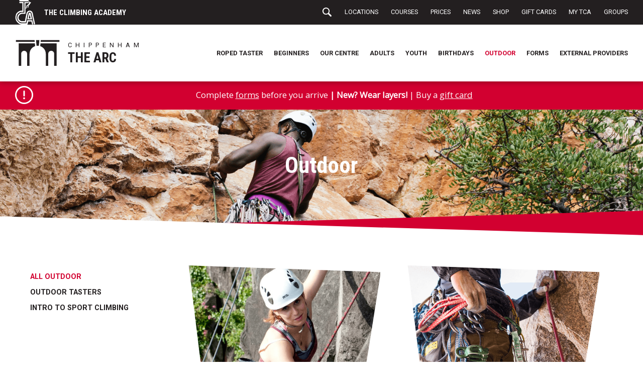

--- FILE ---
content_type: text/html; charset=UTF-8
request_url: https://www.theclimbingacademy.com/locations/the-arc/outdoor/
body_size: 8778
content:
<!doctype html>
<html lang="en-GB">

<head>
    <meta charset="UTF-8">
    <meta name="viewport" content="width=device-width, initial-scale=1">
    <link rel="profile" href="http://gmpg.org/xfn/11">
    <meta name='robots' content='index, follow, max-image-preview:large, max-snippet:-1, max-video-preview:-1' />
	<style>img:is([sizes="auto" i], [sizes^="auto," i]) { contain-intrinsic-size: 3000px 1500px }</style>
	
	<!-- This site is optimized with the Yoast SEO plugin v26.7 - https://yoast.com/wordpress/plugins/seo/ -->
	<title>Outdoor - The Climbing Academy</title>
	<link rel="canonical" href="https://www.theclimbingacademy.com/locations/the-arc/outdoor/" />
	<meta property="og:locale" content="en_GB" />
	<meta property="og:type" content="article" />
	<meta property="og:title" content="Outdoor - The Climbing Academy" />
	<meta property="og:url" content="https://www.theclimbingacademy.com/locations/the-arc/outdoor/" />
	<meta property="og:site_name" content="The Climbing Academy" />
	<meta property="article:modified_time" content="2022-07-06T11:17:36+00:00" />
	<meta name="twitter:card" content="summary_large_image" />
	<script type="application/ld+json" class="yoast-schema-graph">{"@context":"https://schema.org","@graph":[{"@type":"WebPage","@id":"https://www.theclimbingacademy.com/locations/the-arc/outdoor/","url":"https://www.theclimbingacademy.com/locations/the-arc/outdoor/","name":"Outdoor - The Climbing Academy","isPartOf":{"@id":"https://www.theclimbingacademy.com/#website"},"datePublished":"2022-07-06T11:16:17+00:00","dateModified":"2022-07-06T11:17:36+00:00","breadcrumb":{"@id":"https://www.theclimbingacademy.com/locations/the-arc/outdoor/#breadcrumb"},"inLanguage":"en-GB","potentialAction":[{"@type":"ReadAction","target":["https://www.theclimbingacademy.com/locations/the-arc/outdoor/"]}]},{"@type":"BreadcrumbList","@id":"https://www.theclimbingacademy.com/locations/the-arc/outdoor/#breadcrumb","itemListElement":[{"@type":"ListItem","position":1,"name":"Home","item":"https://www.theclimbingacademy.com/"},{"@type":"ListItem","position":2,"name":"Locations","item":"https://www.theclimbingacademy.com/locations/"},{"@type":"ListItem","position":3,"name":"The Arc","item":"https://www.theclimbingacademy.com/locations/the-arc/"},{"@type":"ListItem","position":4,"name":"Outdoor"}]},{"@type":"WebSite","@id":"https://www.theclimbingacademy.com/#website","url":"https://www.theclimbingacademy.com/","name":"The Climbing Academy","description":"Indoor climbing at its best","potentialAction":[{"@type":"SearchAction","target":{"@type":"EntryPoint","urlTemplate":"https://www.theclimbingacademy.com/?s={search_term_string}"},"query-input":{"@type":"PropertyValueSpecification","valueRequired":true,"valueName":"search_term_string"}}],"inLanguage":"en-GB"}]}</script>
	<!-- / Yoast SEO plugin. -->


<link rel='dns-prefetch' href='//fonts.googleapis.com' />
<link rel='dns-prefetch' href='//maxcdn.bootstrapcdn.com' />
<link rel="alternate" type="application/rss+xml" title="The Climbing Academy &raquo; Feed" href="https://www.theclimbingacademy.com/feed/" />
<link rel="alternate" type="application/rss+xml" title="The Climbing Academy &raquo; Comments Feed" href="https://www.theclimbingacademy.com/comments/feed/" />
<link rel='stylesheet' id='wp-block-library-css' href='https://www.theclimbingacademy.com/wp-includes/css/dist/block-library/style.min.css?ver=6.8.3' type='text/css' media='all' />
<style id='classic-theme-styles-inline-css' type='text/css'>
/*! This file is auto-generated */
.wp-block-button__link{color:#fff;background-color:#32373c;border-radius:9999px;box-shadow:none;text-decoration:none;padding:calc(.667em + 2px) calc(1.333em + 2px);font-size:1.125em}.wp-block-file__button{background:#32373c;color:#fff;text-decoration:none}
</style>
<style id='global-styles-inline-css' type='text/css'>
:root{--wp--preset--aspect-ratio--square: 1;--wp--preset--aspect-ratio--4-3: 4/3;--wp--preset--aspect-ratio--3-4: 3/4;--wp--preset--aspect-ratio--3-2: 3/2;--wp--preset--aspect-ratio--2-3: 2/3;--wp--preset--aspect-ratio--16-9: 16/9;--wp--preset--aspect-ratio--9-16: 9/16;--wp--preset--color--black: #000000;--wp--preset--color--cyan-bluish-gray: #abb8c3;--wp--preset--color--white: #ffffff;--wp--preset--color--pale-pink: #f78da7;--wp--preset--color--vivid-red: #cf2e2e;--wp--preset--color--luminous-vivid-orange: #ff6900;--wp--preset--color--luminous-vivid-amber: #fcb900;--wp--preset--color--light-green-cyan: #7bdcb5;--wp--preset--color--vivid-green-cyan: #00d084;--wp--preset--color--pale-cyan-blue: #8ed1fc;--wp--preset--color--vivid-cyan-blue: #0693e3;--wp--preset--color--vivid-purple: #9b51e0;--wp--preset--gradient--vivid-cyan-blue-to-vivid-purple: linear-gradient(135deg,rgba(6,147,227,1) 0%,rgb(155,81,224) 100%);--wp--preset--gradient--light-green-cyan-to-vivid-green-cyan: linear-gradient(135deg,rgb(122,220,180) 0%,rgb(0,208,130) 100%);--wp--preset--gradient--luminous-vivid-amber-to-luminous-vivid-orange: linear-gradient(135deg,rgba(252,185,0,1) 0%,rgba(255,105,0,1) 100%);--wp--preset--gradient--luminous-vivid-orange-to-vivid-red: linear-gradient(135deg,rgba(255,105,0,1) 0%,rgb(207,46,46) 100%);--wp--preset--gradient--very-light-gray-to-cyan-bluish-gray: linear-gradient(135deg,rgb(238,238,238) 0%,rgb(169,184,195) 100%);--wp--preset--gradient--cool-to-warm-spectrum: linear-gradient(135deg,rgb(74,234,220) 0%,rgb(151,120,209) 20%,rgb(207,42,186) 40%,rgb(238,44,130) 60%,rgb(251,105,98) 80%,rgb(254,248,76) 100%);--wp--preset--gradient--blush-light-purple: linear-gradient(135deg,rgb(255,206,236) 0%,rgb(152,150,240) 100%);--wp--preset--gradient--blush-bordeaux: linear-gradient(135deg,rgb(254,205,165) 0%,rgb(254,45,45) 50%,rgb(107,0,62) 100%);--wp--preset--gradient--luminous-dusk: linear-gradient(135deg,rgb(255,203,112) 0%,rgb(199,81,192) 50%,rgb(65,88,208) 100%);--wp--preset--gradient--pale-ocean: linear-gradient(135deg,rgb(255,245,203) 0%,rgb(182,227,212) 50%,rgb(51,167,181) 100%);--wp--preset--gradient--electric-grass: linear-gradient(135deg,rgb(202,248,128) 0%,rgb(113,206,126) 100%);--wp--preset--gradient--midnight: linear-gradient(135deg,rgb(2,3,129) 0%,rgb(40,116,252) 100%);--wp--preset--font-size--small: 13px;--wp--preset--font-size--medium: 20px;--wp--preset--font-size--large: 36px;--wp--preset--font-size--x-large: 42px;--wp--preset--spacing--20: 0.44rem;--wp--preset--spacing--30: 0.67rem;--wp--preset--spacing--40: 1rem;--wp--preset--spacing--50: 1.5rem;--wp--preset--spacing--60: 2.25rem;--wp--preset--spacing--70: 3.38rem;--wp--preset--spacing--80: 5.06rem;--wp--preset--shadow--natural: 6px 6px 9px rgba(0, 0, 0, 0.2);--wp--preset--shadow--deep: 12px 12px 50px rgba(0, 0, 0, 0.4);--wp--preset--shadow--sharp: 6px 6px 0px rgba(0, 0, 0, 0.2);--wp--preset--shadow--outlined: 6px 6px 0px -3px rgba(255, 255, 255, 1), 6px 6px rgba(0, 0, 0, 1);--wp--preset--shadow--crisp: 6px 6px 0px rgba(0, 0, 0, 1);}:where(.is-layout-flex){gap: 0.5em;}:where(.is-layout-grid){gap: 0.5em;}body .is-layout-flex{display: flex;}.is-layout-flex{flex-wrap: wrap;align-items: center;}.is-layout-flex > :is(*, div){margin: 0;}body .is-layout-grid{display: grid;}.is-layout-grid > :is(*, div){margin: 0;}:where(.wp-block-columns.is-layout-flex){gap: 2em;}:where(.wp-block-columns.is-layout-grid){gap: 2em;}:where(.wp-block-post-template.is-layout-flex){gap: 1.25em;}:where(.wp-block-post-template.is-layout-grid){gap: 1.25em;}.has-black-color{color: var(--wp--preset--color--black) !important;}.has-cyan-bluish-gray-color{color: var(--wp--preset--color--cyan-bluish-gray) !important;}.has-white-color{color: var(--wp--preset--color--white) !important;}.has-pale-pink-color{color: var(--wp--preset--color--pale-pink) !important;}.has-vivid-red-color{color: var(--wp--preset--color--vivid-red) !important;}.has-luminous-vivid-orange-color{color: var(--wp--preset--color--luminous-vivid-orange) !important;}.has-luminous-vivid-amber-color{color: var(--wp--preset--color--luminous-vivid-amber) !important;}.has-light-green-cyan-color{color: var(--wp--preset--color--light-green-cyan) !important;}.has-vivid-green-cyan-color{color: var(--wp--preset--color--vivid-green-cyan) !important;}.has-pale-cyan-blue-color{color: var(--wp--preset--color--pale-cyan-blue) !important;}.has-vivid-cyan-blue-color{color: var(--wp--preset--color--vivid-cyan-blue) !important;}.has-vivid-purple-color{color: var(--wp--preset--color--vivid-purple) !important;}.has-black-background-color{background-color: var(--wp--preset--color--black) !important;}.has-cyan-bluish-gray-background-color{background-color: var(--wp--preset--color--cyan-bluish-gray) !important;}.has-white-background-color{background-color: var(--wp--preset--color--white) !important;}.has-pale-pink-background-color{background-color: var(--wp--preset--color--pale-pink) !important;}.has-vivid-red-background-color{background-color: var(--wp--preset--color--vivid-red) !important;}.has-luminous-vivid-orange-background-color{background-color: var(--wp--preset--color--luminous-vivid-orange) !important;}.has-luminous-vivid-amber-background-color{background-color: var(--wp--preset--color--luminous-vivid-amber) !important;}.has-light-green-cyan-background-color{background-color: var(--wp--preset--color--light-green-cyan) !important;}.has-vivid-green-cyan-background-color{background-color: var(--wp--preset--color--vivid-green-cyan) !important;}.has-pale-cyan-blue-background-color{background-color: var(--wp--preset--color--pale-cyan-blue) !important;}.has-vivid-cyan-blue-background-color{background-color: var(--wp--preset--color--vivid-cyan-blue) !important;}.has-vivid-purple-background-color{background-color: var(--wp--preset--color--vivid-purple) !important;}.has-black-border-color{border-color: var(--wp--preset--color--black) !important;}.has-cyan-bluish-gray-border-color{border-color: var(--wp--preset--color--cyan-bluish-gray) !important;}.has-white-border-color{border-color: var(--wp--preset--color--white) !important;}.has-pale-pink-border-color{border-color: var(--wp--preset--color--pale-pink) !important;}.has-vivid-red-border-color{border-color: var(--wp--preset--color--vivid-red) !important;}.has-luminous-vivid-orange-border-color{border-color: var(--wp--preset--color--luminous-vivid-orange) !important;}.has-luminous-vivid-amber-border-color{border-color: var(--wp--preset--color--luminous-vivid-amber) !important;}.has-light-green-cyan-border-color{border-color: var(--wp--preset--color--light-green-cyan) !important;}.has-vivid-green-cyan-border-color{border-color: var(--wp--preset--color--vivid-green-cyan) !important;}.has-pale-cyan-blue-border-color{border-color: var(--wp--preset--color--pale-cyan-blue) !important;}.has-vivid-cyan-blue-border-color{border-color: var(--wp--preset--color--vivid-cyan-blue) !important;}.has-vivid-purple-border-color{border-color: var(--wp--preset--color--vivid-purple) !important;}.has-vivid-cyan-blue-to-vivid-purple-gradient-background{background: var(--wp--preset--gradient--vivid-cyan-blue-to-vivid-purple) !important;}.has-light-green-cyan-to-vivid-green-cyan-gradient-background{background: var(--wp--preset--gradient--light-green-cyan-to-vivid-green-cyan) !important;}.has-luminous-vivid-amber-to-luminous-vivid-orange-gradient-background{background: var(--wp--preset--gradient--luminous-vivid-amber-to-luminous-vivid-orange) !important;}.has-luminous-vivid-orange-to-vivid-red-gradient-background{background: var(--wp--preset--gradient--luminous-vivid-orange-to-vivid-red) !important;}.has-very-light-gray-to-cyan-bluish-gray-gradient-background{background: var(--wp--preset--gradient--very-light-gray-to-cyan-bluish-gray) !important;}.has-cool-to-warm-spectrum-gradient-background{background: var(--wp--preset--gradient--cool-to-warm-spectrum) !important;}.has-blush-light-purple-gradient-background{background: var(--wp--preset--gradient--blush-light-purple) !important;}.has-blush-bordeaux-gradient-background{background: var(--wp--preset--gradient--blush-bordeaux) !important;}.has-luminous-dusk-gradient-background{background: var(--wp--preset--gradient--luminous-dusk) !important;}.has-pale-ocean-gradient-background{background: var(--wp--preset--gradient--pale-ocean) !important;}.has-electric-grass-gradient-background{background: var(--wp--preset--gradient--electric-grass) !important;}.has-midnight-gradient-background{background: var(--wp--preset--gradient--midnight) !important;}.has-small-font-size{font-size: var(--wp--preset--font-size--small) !important;}.has-medium-font-size{font-size: var(--wp--preset--font-size--medium) !important;}.has-large-font-size{font-size: var(--wp--preset--font-size--large) !important;}.has-x-large-font-size{font-size: var(--wp--preset--font-size--x-large) !important;}
:where(.wp-block-post-template.is-layout-flex){gap: 1.25em;}:where(.wp-block-post-template.is-layout-grid){gap: 1.25em;}
:where(.wp-block-columns.is-layout-flex){gap: 2em;}:where(.wp-block-columns.is-layout-grid){gap: 2em;}
:root :where(.wp-block-pullquote){font-size: 1.5em;line-height: 1.6;}
</style>
<link rel='stylesheet' id='google-fonts-open-sans-css' href='https://fonts.googleapis.com/css?family=Open+Sans&#038;ver=6.8.3' type='text/css' media='all' />
<link rel='stylesheet' id='google-fonts-roboto-css' href='https://fonts.googleapis.com/css?family=Roboto%3A400%2C700&#038;ver=6.8.3' type='text/css' media='all' />
<link rel='stylesheet' id='google-fonts-roboto-condensed-css' href='https://fonts.googleapis.com/css?family=Roboto+Condensed%3A300%2C700&#038;ver=6.8.3' type='text/css' media='all' />
<link rel='stylesheet' id='fancybox-css-css' href='https://www.theclimbingacademy.com/wp-content/themes/theclimbingacademy/css/jquery.fancybox.min.css?ver=6.8.3' type='text/css' media='all' />
<link rel='stylesheet' id='flickity-css-css' href='https://www.theclimbingacademy.com/wp-content/themes/theclimbingacademy/css/flickity.css?ver=6.8.3' type='text/css' media='all' />
<link rel='stylesheet' id='socials-css-css' href='https://www.theclimbingacademy.com/wp-content/themes/theclimbingacademy/css/jssocials.css?ver=6.8.3' type='text/css' media='all' />
<link rel='stylesheet' id='font-awesome-css-css' href='https://maxcdn.bootstrapcdn.com/font-awesome/4.7.0/css/font-awesome.min.css?ver=6.8.3' type='text/css' media='all' />
<link rel='stylesheet' id='styles-css' href='https://www.theclimbingacademy.com/wp-content/themes/theclimbingacademy/style.css?ver=48' type='text/css' media='all' />
<link rel="https://api.w.org/" href="https://www.theclimbingacademy.com/wp-json/" /><link rel="alternate" title="JSON" type="application/json" href="https://www.theclimbingacademy.com/wp-json/wp/v2/pages/9363" /><link rel="EditURI" type="application/rsd+xml" title="RSD" href="https://www.theclimbingacademy.com/xmlrpc.php?rsd" />
<meta name="generator" content="WordPress 6.8.3" />
<link rel='shortlink' href='https://www.theclimbingacademy.com/?p=9363' />
<link rel="alternate" title="oEmbed (JSON)" type="application/json+oembed" href="https://www.theclimbingacademy.com/wp-json/oembed/1.0/embed?url=https%3A%2F%2Fwww.theclimbingacademy.com%2Flocations%2Fthe-arc%2Foutdoor%2F" />
<link rel="alternate" title="oEmbed (XML)" type="text/xml+oembed" href="https://www.theclimbingacademy.com/wp-json/oembed/1.0/embed?url=https%3A%2F%2Fwww.theclimbingacademy.com%2Flocations%2Fthe-arc%2Foutdoor%2F&#038;format=xml" />
<style type="text/css">.recentcomments a{display:inline !important;padding:0 !important;margin:0 !important;}</style><link rel="icon" href="https://www.theclimbingacademy.com/wp-content/uploads/2025/04/tca-logo-150x150.png" sizes="32x32" />
<link rel="icon" href="https://www.theclimbingacademy.com/wp-content/uploads/2025/04/tca-logo-300x300.png" sizes="192x192" />
<link rel="apple-touch-icon" href="https://www.theclimbingacademy.com/wp-content/uploads/2025/04/tca-logo-300x300.png" />
<meta name="msapplication-TileImage" content="https://www.theclimbingacademy.com/wp-content/uploads/2025/04/tca-logo-300x300.png" />
    <!-- Google tag (gtag.js) -->
    <script async src="https://www.googletagmanager.com/gtag/js?id=G-EX10P602MG"></script>
    <script>
        window.dataLayer = window.dataLayer || [];

        function gtag() {
            dataLayer.push(arguments);
        }
        gtag('js', new Date());
        gtag('config', 'G-EX10P602MG');
    </script>

</head>

<body class="wp-singular page-template page-template-location-sub-listing-lvl1-page page-template-location-sub-listing-lvl1-page-php page page-id-9363 page-parent page-child parent-pageid-6626 wp-theme-theclimbingacademy">
    <div id="page" class="site">
        <a class="skip-link screen-reader-text" href="#content">Skip to content</a>
        <header id="masthead" class="site-header compensate-for-scrollbar">
            <a href="https://www.theclimbingacademy.com/">
                <div class="site-branding">
                    <img src="https://www.theclimbingacademy.com/wp-content/themes/theclimbingacademy/assets/tca-logo.svg"
                        alt="TCA Logo" />
                    <span>The Climbing Academy</span>
                </div><!-- .site-branding -->
            </a>
            <nav id="site-navigation" class="main-navigation">
                <div class="menu-main-navigation-container"><ul id="primary-menu" class="menu"><li id="menu-item-24" class="menu-item menu-item-type-post_type menu-item-object-page current-page-ancestor menu-item-24"><a href="https://www.theclimbingacademy.com/locations/">Locations</a></li>
<li id="menu-item-14996" class="menu-item menu-item-type-post_type menu-item-object-page menu-item-14996"><a href="https://www.theclimbingacademy.com/courses/">Courses</a></li>
<li id="menu-item-15148" class="menu-item menu-item-type-post_type menu-item-object-page menu-item-15148"><a href="https://www.theclimbingacademy.com/prices/">Prices</a></li>
<li id="menu-item-10" class="menu-item menu-item-type-post_type menu-item-object-page menu-item-10"><a href="https://www.theclimbingacademy.com/tca-life/">News</a></li>
<li id="menu-item-1344" class="menu-item menu-item-type-custom menu-item-object-custom menu-item-1344"><a href="http://shop.theclimbingacademy.com">Shop</a></li>
<li id="menu-item-19" class="menu-item menu-item-type-post_type menu-item-object-page menu-item-19"><a href="https://www.theclimbingacademy.com/gift-cards/">Gift Cards</a></li>
<li id="menu-item-322" class="menu-item menu-item-type-post_type menu-item-object-page menu-item-322"><a href="https://www.theclimbingacademy.com/my-tca/">My TCA</a></li>
<li id="menu-item-17127" class="menu-item menu-item-type-post_type menu-item-object-page menu-item-17127"><a href="https://www.theclimbingacademy.com/groups/">Groups</a></li>
</ul></div>            </nav><!-- #site-navigation -->
            <a data-fancybox="search" data-src="#search-popup" id="search-icon" href="javascript:;"><img
                    class="search-icon"
                    src="https://www.theclimbingacademy.com/wp-content/themes/theclimbingacademy/assets/search-icon.svg"
                    alt="Search Icon" /></a>
            <div id="nav-toggle" data-href="#"><span></span></div>
        </header><!-- #masthead -->

        <div id="content" class="site-content"><div class="sub-navigation">
    <a href="https://www.theclimbingacademy.com/locations/the-arc/">
        <div class="sub-branding">
            <div class="logo">
                                    <img src="https://www.theclimbingacademy.com/wp-content/uploads/2021/05/arc-black.svg" alt="" />
                            </div>
            <div class="info">
                <h4>Chippenham</h4>
                <h3>The Arc</h3>
            </div>
        </div>
    </a>
    <ul>
                                    <li >
                    <a href="https://www.theclimbingacademy.com/locations/the-arc/roped-taster/" title="Roped Taster">Roped Taster</a>
                                    </li>
                            <li >
                    <a href="https://www.theclimbingacademy.com/locations/the-arc/beginners-courses/" title="Beginners">Beginners</a>
                                    </li>
                            <li >
                    <a href="https://www.theclimbingacademy.com/locations/the-arc/our-centre/" title="Our Centre">Our Centre</a>
                                            <ul class="children">
                            <li class="page_item page-item-8431"><a href="https://www.theclimbingacademy.com/locations/the-arc/our-centre/cafe/">Cafe</a></li>
<li class="page_item page-item-8406"><a href="https://www.theclimbingacademy.com/locations/the-arc/our-centre/skatepark/">Skatepark</a></li>
<li class="page_item page-item-8524"><a href="https://www.theclimbingacademy.com/locations/the-arc/our-centre/auto-belays/">Auto belays</a></li>
<li class="page_item page-item-7307"><a href="https://www.theclimbingacademy.com/locations/the-arc/our-centre/the-arc-faqs/">The Arc FAQs</a></li>
                        </ul>
                                    </li>
                            <li >
                    <a href="https://www.theclimbingacademy.com/locations/the-arc/adults/" title="Adults">Adults</a>
                                            <ul class="children">
                            <li class="page_item page-item-11491"><a href="https://www.theclimbingacademy.com/locations/the-arc/adults/beginners/">Beginners/Tasters</a></li>
<li class="page_item page-item-7908"><a href="https://www.theclimbingacademy.com/locations/the-arc/adults/lead-climbing-courses/">Lead Climbing Courses</a></li>
<li class="page_item page-item-12410"><a href="https://www.theclimbingacademy.com/locations/the-arc/adults/fast-track-straight-to-lead/">Straight to Lead (weekend)</a></li>
<li class="page_item page-item-14363"><a href="https://www.theclimbingacademy.com/locations/the-arc/adults/womens-climbing-social/">Women&#8217;s Climbing Social</a></li>
<li class="page_item page-item-8780"><a href="https://www.theclimbingacademy.com/locations/the-arc/adults/office-team-building/">Office Team Building</a></li>
<li class="page_item page-item-7910"><a href="https://www.theclimbingacademy.com/locations/the-arc/adults/climbing-refreshers/">Climbing refreshers</a></li>
                        </ul>
                                    </li>
                            <li >
                    <a href="https://www.theclimbingacademy.com/locations/the-arc/youth/" title="Youth">Youth</a>
                                            <ul class="children">
                            <li class="page_item page-item-9277"><a href="https://www.theclimbingacademy.com/locations/the-arc/youth/holiday-climbing/">Holiday Climbing</a></li>
<li class="page_item page-item-11497"><a href="https://www.theclimbingacademy.com/locations/the-arc/youth/youth-beginners/">Youth beginners/tasters</a></li>
<li class="page_item page-item-8915"><a href="https://www.theclimbingacademy.com/locations/the-arc/youth/ages-0-4/">Tiny Academy &#8211; under 5s</a></li>
<li class="page_item page-item-8206"><a href="https://www.theclimbingacademy.com/locations/the-arc/youth/ages-6-7/">6-7s</a></li>
<li class="page_item page-item-8213"><a href="https://www.theclimbingacademy.com/locations/the-arc/youth/ages-8-15/">8-15s</a></li>
<li class="page_item page-item-14569"><a href="https://www.theclimbingacademy.com/locations/the-arc/youth/birthdays/">Birthdays</a></li>
<li class="page_item page-item-9749"><a href="https://www.theclimbingacademy.com/locations/the-arc/youth/chippenham-youth-squad/">Chippenham Youth Squad</a></li>
<li class="page_item page-item-8557"><a href="https://www.theclimbingacademy.com/locations/the-arc/youth/school-and-youth-groups/">Schools and Youth Groups</a></li>
<li class="page_item page-item-17668"><a href="https://www.theclimbingacademy.com/locations/the-arc/youth/home-ed/">Home Education</a></li>
                        </ul>
                                    </li>
                            <li >
                    <a href="https://www.theclimbingacademy.com/locations/the-arc/birthdays/" title="Birthdays">Birthdays</a>
                                    </li>
                            <li class="current-menu-item">
                    <a href="https://www.theclimbingacademy.com/locations/the-arc/outdoor/" title="Outdoor">Outdoor</a>
                                            <ul class="children">
                            <li class="page_item page-item-9446"><a href="https://www.theclimbingacademy.com/locations/the-arc/outdoor/outdoor-tasters/">Outdoor Tasters</a></li>
<li class="page_item page-item-9365"><a href="https://www.theclimbingacademy.com/locations/the-arc/outdoor/intro-to-sport-climbing/">Intro to Sport Climbing</a></li>
                        </ul>
                                    </li>
                            <li >
                    <a href="https://www.theclimbingacademy.com/locations/the-arc/forms/" title="Forms">Forms</a>
                                    </li>
                            <li >
                    <a href="https://www.theclimbingacademy.com/locations/the-arc/external-providers/" title="External Providers">External Providers</a>
                                    </li>
            
            </ul>
    <div id="sub-nav-toggle" data-href="#">
        <h4>MENU</h4><span></span>
    </div>
</div>
<div id="primary">
    <main id="main" class="site-main with-subnavigation">
                    <div id="notice-bar" style="background-color:#d20030 ;color:#FFFFFF !important">
                <div class="inner with-icon">
                    <p style="text-align: center">Complete <a href="https://www.theclimbingacademy.com/homepage/forms/">forms</a> before you arrive <b>| New? Wear layers!</b> | Buy a <a href="https://shop.theclimbingacademy.com/products/climbing-gift-card">gift card</a></p>
                    <div class="icon">                             <img src="https://www.theclimbingacademy.com/wp-content/uploads/2020/06/warning.svg" alt="" />
                                            </div>
                </div>
            </div>
                <div class="small-image-banner" style="background-image: url(https://www.theclimbingacademy.com/wp-content/uploads/2018/09/Church_outdoors.png)">
            <h1>Outdoor</h1>
            <div class="bottom-white-angles">
                <img src="https://www.theclimbingacademy.com/wp-content/themes/theclimbingacademy/assets/white-angle.svg" alt="White Angles" />
            </div>
        </div>
        <div class="main-wrapper">
            <div class="sidebar-nav">
                <div class="collapsed-sub-nav-mobile" data-href="#">
                    <div id="sub-nav-toggle-listing"><span></span></div>
                    <h4>Explore Outdoor</h4>
                </div>
                <ul>
                    <li class="current-menu-item">
                        <a href="https://www.theclimbingacademy.com/locations/the-arc/outdoor/">All Outdoor</a>
                    </li>
                                                                        <li >
                                <a href="https://www.theclimbingacademy.com/locations/the-arc/outdoor/outdoor-tasters/" title="Outdoor Tasters">Outdoor Tasters</a>
                            </li>
                                                    <li >
                                <a href="https://www.theclimbingacademy.com/locations/the-arc/outdoor/intro-to-sport-climbing/" title="Intro to Sport Climbing">Intro to Sport Climbing</a>
                            </li>
                                                            </ul>
            </div>
            <div class="content-area">
                <ul class="listing-grid">
                                                <li>
                                <a href="https://www.theclimbingacademy.com/locations/the-arc/outdoor/outdoor-tasters/">
                                    <div class="thumbnail">
                                        <div class="thumbnail-inner">
                                                                                            <img src="https://www.theclimbingacademy.com/wp-content/uploads/2018/09/outdoor-2-1.png" alt="" />
                                                                                    </div>
                                    </div>
                                </a>
                                <h3>Outdoor Tasters</h3>
                                <p>Experience climbing outside for the first time</p>
                                <a href="https://www.theclimbingacademy.com/locations/the-arc/outdoor/outdoor-tasters/">
                                    <div class="btn">
                                        Explore
                                    </div>
                                </a>
                            </li>
                                                    <li>
                                <a href="https://www.theclimbingacademy.com/locations/the-arc/outdoor/intro-to-sport-climbing/">
                                    <div class="thumbnail">
                                        <div class="thumbnail-inner">
                                                                                            <img src="https://www.theclimbingacademy.com/wp-content/uploads/2018/09/sports-1-1.png" alt="" />
                                                                                    </div>
                                    </div>
                                </a>
                                <h3>Intro to Sport Climbing</h3>
                                <p>For competent indoor lead climbers looking for a new challenge in the great outdoors</p>
                                <a href="https://www.theclimbingacademy.com/locations/the-arc/outdoor/intro-to-sport-climbing/">
                                    <div class="btn">
                                        Explore
                                    </div>
                                </a>
                            </li>
                                                                                    </ul>
                            </div>
        </div>
        <div class="red-orange-angles footer">
            <img src="https://www.theclimbingacademy.com/wp-content/themes/theclimbingacademy/assets/orange-red-angles-footer.svg" alt="TCA Logo" />
        </div>
        <div class="location-footer-cta">
            <div class="tel-email">
                                    <div class="item">
                        <a href="mailto:thearc@theclimbingacademy.com">thearc@theclimbingacademy.com</a>
                    </div>
                                                    <div class="item">
                        <a href="tel:01249 471182">01249 471182</a>
                    </div>
                            </div>
            <div class="social-icons">
                                                    <a target="_blank" href="https://www.facebook.com/TCASouthWest">
                        <div class="icon">
                            <img src="https://www.theclimbingacademy.com/wp-content/themes/theclimbingacademy/assets/fb-icon.svg" alt="Facebook Logo" />
                        </div>
                    </a>
                                                    <a target="_blank" href="https://www.instagram.com/tca_thearc">
                        <div class="icon">
                            <img src="https://www.theclimbingacademy.com/wp-content/themes/theclimbingacademy/assets/in-icon.svg" alt="Instagram Logo" />
                        </div>
                    </a>
                            </div>
        </div>
        <div class="red-orange-angles footer">
            <img src="https://www.theclimbingacademy.com/wp-content/themes/theclimbingacademy/assets/red-angle-bottom.svg" alt="TCA Logo" />
        </div>
    </main><!-- #main -->
</div><!-- #primary -->


</div><!-- #content -->
<div class="locations-footer">
    <ul>
                    <li class="location">
                <a href="https://www.theclimbingacademy.com/locations/the-mothership/">
                    <div class="logo">
                                                    <img src="https://www.theclimbingacademy.com/wp-content/uploads/2018/03/mothership-logo-white.svg" alt="Mothership Logo White" />
                                            </div>
                    <h3 class="uppercase">The Mothership</h3>
                </a>
                <div class="info">

                    <a href="https://www.google.co.uk/maps/place/The+Climbing+Academy/@51.455472,-2.569098,15z/data=!4m5!3m4!1s0x0:0x4bb93d07e5a8f141!8m2!3d51.455472!4d-2.569098" target="_blank">
                        <div class="location-address">
                            85 Barrow Road<br />
Bristol<br />
BS5 0FD                            <div class="gm">
                                <a href="https://www.google.co.uk/maps/place/The+Climbing+Academy/@51.455472,-2.569098,15z/data=!4m5!3m4!1s0x0:0x4bb93d07e5a8f141!8m2!3d51.455472!4d-2.569098" target="_blank">
                                    <img src="https://www.theclimbingacademy.com/wp-content/themes/theclimbingacademy/assets/google-icon.svg" alt="marker" />
                                </a>
                            </div>
                        </div>
                    </a>
                    <div class="tel-email">
                                                    <div class="item">
                                <a target="_blank" href="tel:01179072956">01179 072 956</a>
                            </div>
                                            </div>
                    <div class="social-icons">

                        <a target="_blank" href="mailto:themothership@theclimbingacademy.com">
                            <div class="icon">
                                <img src="https://www.theclimbingacademy.com/wp-content/themes/theclimbingacademy/assets/mail-icon.svg" alt="Mail Logo" />
                            </div>
                        </a>

                                                    <a href="https://www.facebook.com/TCASouthWest">
                                <div class="icon">
                                    <img src="https://www.theclimbingacademy.com/wp-content/themes/theclimbingacademy/assets/fb-icon.svg" alt="Facebook Logo" />
                                </div>
                            </a>
                                                                            <a href="http://www.instagram.com/TCA_themothership">
                                <div class="icon">
                                    <img src="https://www.theclimbingacademy.com/wp-content/themes/theclimbingacademy/assets/in-icon.svg" alt="Instagram Logo" />
                                </div>
                            </a>
                                            </div>
                    <div class="location-opening-times">
                        <span>Mon-Fri: 7am-10pm</span><br>(Peak 3-8pm)<br />
<br />
<span>Sat-Sun: 8am-8pm</span><br>(Peak 8am-3pm)                    </div>

                </div>

            </li>
                    <li class="location">
                <a href="https://www.theclimbingacademy.com/locations/the-newsroom/">
                    <div class="logo">
                                                    <img src="https://www.theclimbingacademy.com/wp-content/uploads/2018/03/newsroom-logo-white.svg" alt="Newsroom Logo White" />
                                            </div>
                    <h3 class="uppercase">The Newsroom</h3>
                </a>
                <div class="info">

                    <a href="https://www.google.co.uk/maps/place/The+Climbing+Academy+Glasgow/@55.8505128,-4.2840422,17z/data=!3m1!4b1!4m5!3m4!1s0x4888467d40d2aaed:0x4678fc5e7ea071d2!8m2!3d55.8505098!4d-4.2818482" target="_blank">
                        <div class="location-address">
                            124 Portman St<br />
Kinning Park, Glasgow<br />
G41 1EJ                            <div class="gm">
                                <a href="https://www.google.co.uk/maps/place/The+Climbing+Academy+Glasgow/@55.8505128,-4.2840422,17z/data=!3m1!4b1!4m5!3m4!1s0x4888467d40d2aaed:0x4678fc5e7ea071d2!8m2!3d55.8505098!4d-4.2818482" target="_blank">
                                    <img src="https://www.theclimbingacademy.com/wp-content/themes/theclimbingacademy/assets/google-icon.svg" alt="marker" />
                                </a>
                            </div>
                        </div>
                    </a>
                    <div class="tel-email">
                                                    <div class="item">
                                <a target="_blank" href="tel:01414296331">0141 429 6331</a>
                            </div>
                                            </div>
                    <div class="social-icons">

                        <a target="_blank" href="mailto:glasgow@theclimbingacademy.com">
                            <div class="icon">
                                <img src="https://www.theclimbingacademy.com/wp-content/themes/theclimbingacademy/assets/mail-icon.svg" alt="Mail Logo" />
                            </div>
                        </a>

                                                    <a href="https://www.facebook.com/TCAGlasgow/">
                                <div class="icon">
                                    <img src="https://www.theclimbingacademy.com/wp-content/themes/theclimbingacademy/assets/fb-icon.svg" alt="Facebook Logo" />
                                </div>
                            </a>
                                                                            <a href="http://www.instagram.com/TCA_thenewsroom">
                                <div class="icon">
                                    <img src="https://www.theclimbingacademy.com/wp-content/themes/theclimbingacademy/assets/in-icon.svg" alt="Instagram Logo" />
                                </div>
                            </a>
                                            </div>
                    <div class="location-opening-times">
                        <span>Mon-Fri: 7am-10pm</span><br>(Peak 3-8pm)<br />
<br />
<span>Sat-Sun: 8am-8pm</span><br>(Peak 8am-3pm)                    </div>

                </div>

            </li>
                    <li class="location">
                <a href="https://www.theclimbingacademy.com/locations/the-church/">
                    <div class="logo">
                                                    <img src="https://www.theclimbingacademy.com/wp-content/uploads/2018/03/church-logo-white.svg" alt="The Church Logo" />
                                            </div>
                    <h3 class="uppercase">The Church</h3>
                </a>
                <div class="info">

                    <a href="https://www.google.co.uk/maps/place/Undercover+Rock+Bristol/@51.4717822,-2.5785435,17z/data=!4m5!3m4!1s0x48718e1666b0d859:0xe0a52b47ff44b3f4!8m2!3d51.471657!4d-2.576476" target="_blank">
                        <div class="location-address">
                            St.Werburgh's Church<br />
Mina Road, Bristol<br />
BS2 9YQ                            <div class="gm">
                                <a href="https://www.google.co.uk/maps/place/Undercover+Rock+Bristol/@51.4717822,-2.5785435,17z/data=!4m5!3m4!1s0x48718e1666b0d859:0xe0a52b47ff44b3f4!8m2!3d51.471657!4d-2.576476" target="_blank">
                                    <img src="https://www.theclimbingacademy.com/wp-content/themes/theclimbingacademy/assets/google-icon.svg" alt="marker" />
                                </a>
                            </div>
                        </div>
                    </a>
                    <div class="tel-email">
                                                    <div class="item">
                                <a target="_blank" href="tel:01179413489">01179 413 489</a>
                            </div>
                                            </div>
                    <div class="social-icons">

                        <a target="_blank" href="mailto:thechurch@theclimbingacademy.com">
                            <div class="icon">
                                <img src="https://www.theclimbingacademy.com/wp-content/themes/theclimbingacademy/assets/mail-icon.svg" alt="Mail Logo" />
                            </div>
                        </a>

                                                    <a href="https://www.facebook.com/TCASouthWest">
                                <div class="icon">
                                    <img src="https://www.theclimbingacademy.com/wp-content/themes/theclimbingacademy/assets/fb-icon.svg" alt="Facebook Logo" />
                                </div>
                            </a>
                                                                            <a href="https://www.instagram.com/tca_thechurch/">
                                <div class="icon">
                                    <img src="https://www.theclimbingacademy.com/wp-content/themes/theclimbingacademy/assets/in-icon.svg" alt="Instagram Logo" />
                                </div>
                            </a>
                                            </div>
                    <div class="location-opening-times">
                        <span>Mon-Fri: 12pm-10pm</span><br>(Peak 3-8pm)<br />
<br />
<span>Sat-Sun: 9am-6pm</span><br>(Peak 9am-3pm)                    </div>

                </div>

            </li>
                    <li class="location">
                <a href="https://www.theclimbingacademy.com/locations/the-prop-store/">
                    <div class="logo">
                                                    <img src="https://www.theclimbingacademy.com/wp-content/uploads/2018/03/propstore-logo-WHITE.svg" alt="Prop Store Logo White" />
                                            </div>
                    <h3 class="uppercase">The Prop Store</h3>
                </a>
                <div class="info">

                    <a href="https://www.google.co.uk/maps/place/The+Climbing+Academy+-+%22The+Propstore%22/@55.89061,-4.2858001,15z/data=!4m2!3m1!1s0x0:0x3d68736021f16aa6?ved=2ahUKEwj3xeTJsKHeAhVR-aQKHeYBB2gQ_BIwDHoECAoQCw" target="_blank">
                        <div class="location-address">
                            24 Craigmont St<br />
Maryhill, Glasgow<br />
G20 9BT                            <div class="gm">
                                <a href="https://www.google.co.uk/maps/place/The+Climbing+Academy+-+%22The+Propstore%22/@55.89061,-4.2858001,15z/data=!4m2!3m1!1s0x0:0x3d68736021f16aa6?ved=2ahUKEwj3xeTJsKHeAhVR-aQKHeYBB2gQ_BIwDHoECAoQCw" target="_blank">
                                    <img src="https://www.theclimbingacademy.com/wp-content/themes/theclimbingacademy/assets/google-icon.svg" alt="marker" />
                                </a>
                            </div>
                        </div>
                    </a>
                    <div class="tel-email">
                                                    <div class="item">
                                <a target="_blank" href="tel:01414296331">0141 429 6331</a>
                            </div>
                                            </div>
                    <div class="social-icons">

                        <a target="_blank" href="mailto:glasgow@theclimbingacademy.com">
                            <div class="icon">
                                <img src="https://www.theclimbingacademy.com/wp-content/themes/theclimbingacademy/assets/mail-icon.svg" alt="Mail Logo" />
                            </div>
                        </a>

                                                    <a href="https://www.facebook.com/TCAGlasgow">
                                <div class="icon">
                                    <img src="https://www.theclimbingacademy.com/wp-content/themes/theclimbingacademy/assets/fb-icon.svg" alt="Facebook Logo" />
                                </div>
                            </a>
                                                                            <a href="http://www.instagram.com/tca_thepropstore">
                                <div class="icon">
                                    <img src="https://www.theclimbingacademy.com/wp-content/themes/theclimbingacademy/assets/in-icon.svg" alt="Instagram Logo" />
                                </div>
                            </a>
                                            </div>
                    <div class="location-opening-times">
                        <span>Mon-Fri: 10am-10pm</span><br>(Peak 3-8pm)<br />
<span>Sat-Sun: 8am-8pm</span><br>(Peak 8am-3pm)                    </div>

                </div>

            </li>
                    <li class="location">
                <a href="https://www.theclimbingacademy.com/locations/the-arc/">
                    <div class="logo">
                                                    <img src="https://www.theclimbingacademy.com/wp-content/uploads/2021/05/arc-white.svg" alt="" />
                                            </div>
                    <h3 class="uppercase">The Arc</h3>
                </a>
                <div class="info">

                    <a href="https://goo.gl/maps/dboQDoUToiPYhL1Z8" target="_blank">
                        <div class="location-address">
                            Westmead Lane<br />
Chippenham <br />
SN15 3HZ                            <div class="gm">
                                <a href="https://goo.gl/maps/dboQDoUToiPYhL1Z8" target="_blank">
                                    <img src="https://www.theclimbingacademy.com/wp-content/themes/theclimbingacademy/assets/google-icon.svg" alt="marker" />
                                </a>
                            </div>
                        </div>
                    </a>
                    <div class="tel-email">
                                                    <div class="item">
                                <a target="_blank" href="tel:01249471182">01249 471182</a>
                            </div>
                                            </div>
                    <div class="social-icons">

                        <a target="_blank" href="mailto:thearc@theclimbingacademy.com">
                            <div class="icon">
                                <img src="https://www.theclimbingacademy.com/wp-content/themes/theclimbingacademy/assets/mail-icon.svg" alt="Mail Logo" />
                            </div>
                        </a>

                                                    <a href="https://www.facebook.com/TCASouthWest">
                                <div class="icon">
                                    <img src="https://www.theclimbingacademy.com/wp-content/themes/theclimbingacademy/assets/fb-icon.svg" alt="Facebook Logo" />
                                </div>
                            </a>
                                                                            <a href="https://www.instagram.com/tca_thearc">
                                <div class="icon">
                                    <img src="https://www.theclimbingacademy.com/wp-content/themes/theclimbingacademy/assets/in-icon.svg" alt="Instagram Logo" />
                                </div>
                            </a>
                                            </div>
                    <div class="location-opening-times">
                        <span>Mon, Tue, Thu &amp; Fri : 11am-10pm</span><br>(Peak 3-8pm)<br><br />
<span>Wed : 9.30am-10pm</span><br>(Peak 3-8pm)<br><br />
<span>Sat-Sun: 9.30am-6pm</span><br>(Peak 9.30am-3pm)<br />
<br />
                    </div>

                </div>

            </li>
            </ul>
</div>
<footer id="colophon" class="site-footer">
    <div class="site-info">
        <div class="menus">
            <div class="explore">
                <h3>Quick Links</h3>
                <nav>
                    <div class="menu-footer-quick-links-container"><ul id="menu-footer-quick-links" class="menu"><li id="menu-item-11200" class="menu-item menu-item-type-post_type menu-item-object-page current-page-ancestor menu-item-11200"><a href="https://www.theclimbingacademy.com/locations/">Locations</a></li>
<li id="menu-item-11201" class="menu-item menu-item-type-post_type menu-item-object-page menu-item-11201"><a href="https://www.theclimbingacademy.com/setting/">Setting</a></li>
<li id="menu-item-11348" class="menu-item menu-item-type-post_type menu-item-object-page menu-item-11348"><a href="https://www.theclimbingacademy.com/birthdays/">Birthdays</a></li>
<li id="menu-item-15147" class="menu-item menu-item-type-post_type menu-item-object-page menu-item-15147"><a href="https://www.theclimbingacademy.com/prices/">Prices</a></li>
<li id="menu-item-11203" class="menu-item menu-item-type-post_type menu-item-object-page menu-item-11203"><a href="https://www.theclimbingacademy.com/access/">Access</a></li>
<li id="menu-item-11204" class="menu-item menu-item-type-post_type menu-item-object-page menu-item-11204"><a href="https://www.theclimbingacademy.com/tca-life/">News</a></li>
<li id="menu-item-11205" class="menu-item menu-item-type-post_type menu-item-object-page menu-item-11205"><a href="https://www.theclimbingacademy.com/careers/">Careers</a></li>
<li id="menu-item-11206" class="menu-item menu-item-type-post_type menu-item-object-page menu-item-11206"><a href="https://www.theclimbingacademy.com/gift-cards/">Gift Cards</a></li>
<li id="menu-item-11653" class="menu-item menu-item-type-post_type menu-item-object-page menu-item-11653"><a href="https://www.theclimbingacademy.com/homepage/forms/">Forms</a></li>
<li id="menu-item-11208" class="menu-item menu-item-type-post_type menu-item-object-page menu-item-11208"><a href="https://www.theclimbingacademy.com/my-tca/">My TCA</a></li>
<li id="menu-item-11293" class="menu-item menu-item-type-post_type menu-item-object-page menu-item-11293"><a href="https://www.theclimbingacademy.com/faqs/">FAQs</a></li>
<li id="menu-item-17126" class="menu-item menu-item-type-post_type menu-item-object-page menu-item-17126"><a href="https://www.theclimbingacademy.com/groups/">Groups</a></li>
</ul></div>                </nav>
            </div>
            <div class="utility-nav">
                <h3>Official</h3>
                <nav>
                    <div class="menu-footer-utility-container"><ul id="menu-footer-utility" class="menu"><li id="menu-item-172" class="menu-item menu-item-type-post_type menu-item-object-page menu-item-172"><a href="https://www.theclimbingacademy.com/terms-conditions/">Terms &#038; Conditions</a></li>
<li id="menu-item-173" class="menu-item menu-item-type-post_type menu-item-object-page menu-item-173"><a href="https://www.theclimbingacademy.com/policies/">Policies</a></li>
<li id="menu-item-12323" class="menu-item menu-item-type-custom menu-item-object-custom menu-item-12323"><a href="https://drive.google.com/file/d/1RGyKgR__-XXlCI1-lhDfJ4HmbDLNMSUP/view">Sustainability</a></li>
<li id="menu-item-313" class="menu-item menu-item-type-post_type menu-item-object-page menu-item-313"><a href="https://www.theclimbingacademy.com/cookie-policy/">Cookies</a></li>
<li id="menu-item-10276" class="menu-item menu-item-type-post_type menu-item-object-page menu-item-10276"><a href="https://www.theclimbingacademy.com/photography/">Photography</a></li>
<li id="menu-item-11218" class="menu-item menu-item-type-post_type menu-item-object-page menu-item-11218"><a href="https://www.theclimbingacademy.com/contact/">Contact</a></li>
</ul></div>                </nav>
            </div>
            <div class="shop">
                <h3>Shop</h3>
                <nav>
                    <div class="menu-footer-shop-container"><ul id="menu-footer-shop" class="menu"><li id="menu-item-11199" class="menu-item menu-item-type-custom menu-item-object-custom menu-item-11199"><a href="https://shop.theclimbingacademy.com/">Visit Shop</a></li>
<li id="menu-item-176" class="menu-item menu-item-type-custom menu-item-object-custom menu-item-176"><a href="https://shop.theclimbingacademy.com/returns">Returns</a></li>
<li id="menu-item-177" class="menu-item menu-item-type-custom menu-item-object-custom menu-item-177"><a href="https://shop.theclimbingacademy.com/shipping">Delivery</a></li>
</ul></div>                </nav>
            </div>
            <div class="partners">
                <h3>Partners</h3>
                <div class="logos">
                    <ul>
                        <li>
                            <a href="https://www.ellis-brigham.com/" target="_blank"><img
                                    src="https://www.theclimbingacademy.com/wp-content/themes/theclimbingacademy/assets/ellis-logo.jpg"
                                    alt="Ellis Brigham Logo" /></a>
                        </li>
                        <li>
                            <a href="https://rockandsun.com/" target="_blank"><img
                                    src="https://www.theclimbingacademy.com/wp-content/themes/theclimbingacademy/assets/rock-logo.jpg"
                                    alt="Rock & Sun Logo" /></a>
                        </li>
                        <li>
                            <a href="https://www.urbanuprising.org/" target="_blank"><img
                                    src="https://www.theclimbingacademy.com/wp-content/themes/theclimbingacademy/assets/uu-logo.jpg"
                                    alt="UU Logo" /></a>
                        </li>
                    </ul>
                </div>
            </div>
        </div>
    </div><!-- .site-info -->
    <div class="copyright">
        The climbing academy © 2026    </div>
</footer><!-- #colophon -->
</div><!-- #page -->
<div id="search-popup">
    <form autocomplete="off" role="search" class="form-search" method="get" id="searchform"
        action="https://www.theclimbingacademy.com/">
        <input type="text" value="" name="s" placeholder="Type keyword(s) here" />
        <button type="submit" class="search-button">Search</button>
    </form>
</div>
<script type="speculationrules">
{"prefetch":[{"source":"document","where":{"and":[{"href_matches":"\/*"},{"not":{"href_matches":["\/wp-*.php","\/wp-admin\/*","\/wp-content\/uploads\/*","\/wp-content\/*","\/wp-content\/plugins\/*","\/wp-content\/themes\/theclimbingacademy\/*","\/*\\?(.+)"]}},{"not":{"selector_matches":"a[rel~=\"nofollow\"]"}},{"not":{"selector_matches":".no-prefetch, .no-prefetch a"}}]},"eagerness":"conservative"}]}
</script>
<script type="text/javascript" src="https://www.theclimbingacademy.com/wp-content/themes/theclimbingacademy/js/jquery-1.12.4.js?ver=1" id="jquerys-js"></script>
<script type="text/javascript" src="https://www.theclimbingacademy.com/wp-content/themes/theclimbingacademy/js/jquery.vide.js?ver=1" id="vide-js"></script>
<script type="text/javascript" src="https://www.theclimbingacademy.com/wp-content/themes/theclimbingacademy/js/jquery.fancybox.min.js?ver=1" id="fancybox-js"></script>
<script type="text/javascript" src="https://www.theclimbingacademy.com/wp-content/themes/theclimbingacademy/js/flickity.pkgd.min.js?ver=1" id="flickity-carousel-js"></script>
<script type="text/javascript" src="https://www.theclimbingacademy.com/wp-content/themes/theclimbingacademy/js/jssocials.min.js?ver=1" id="socials-js"></script>
<script type="text/javascript" src="https://www.theclimbingacademy.com/wp-content/themes/theclimbingacademy/js/headroom.min.js?ver=1" id="headroom-js"></script>
<script type="text/javascript" src="https://www.theclimbingacademy.com/wp-content/themes/theclimbingacademy/js/forms.js?ver=3" id="forms-js"></script>
<script type="text/javascript" src="https://www.theclimbingacademy.com/wp-content/themes/theclimbingacademy/js/main.js?ver=18" id="scripts-js"></script>
</body>

</html>
<!--
Performance optimized by W3 Total Cache. Learn more: https://www.boldgrid.com/w3-total-cache/?utm_source=w3tc&utm_medium=footer_comment&utm_campaign=free_plugin

Page Caching using Disk: Enhanced 
Minified using Disk

Served from: www.theclimbingacademy.com @ 2026-01-19 18:27:24 by W3 Total Cache
-->

--- FILE ---
content_type: text/css
request_url: https://www.theclimbingacademy.com/wp-content/themes/theclimbingacademy/style.css?ver=48
body_size: 101991
content:
/*!
Theme Name: The Climbing Academy
Theme URI: http://underscores.me/
Author: Jonathan Bean
Author URI: http://www.jonathan-creative.com
Description: A bespoke theme for TCA
Version: 2.0.0
License: GNU General Public License v2 or later
License URI: LICENSE
Text Domain: tca
Tags: custom-background, custom-logo, custom-menu, featured-images, threaded-comments, translation-ready

This theme, like WordPress, is licensed under the GPL.
Use it to make something cool, have fun, and share what you've learned with others.

The Climbing Academy is based on Underscores https://underscores.me/, (C) 2012-2017 Automattic, Inc.
Underscores is distributed under the terms of the GNU GPL v2 or later.

Normalizing styles have been helped along thanks to the fine work of
Nicolas Gallagher and Jonathan Neal https://necolas.github.io/normalize.css/
*/
/*--------------------------------------------------------------
>>> TABLE OF CONTENTS:
----------------------------------------------------------------
# Normalize
# Typography
# Elements
# Forms
# Navigation
	## Links
	## Menus
# Accessibility
# Alignments
# Clearings
# Widgets
# Content
	## Posts and pages
	## Comments
# Infinite scroll
# Media
	## Captions
	## Galleries
--------------------------------------------------------------*/
/* Responisve Breakpoints */
/*--------------------------------------------------------------
# Normalize
--------------------------------------------------------------*/
/*! normalize.css v8.0.0 | MIT License | github.com/necolas/normalize.css */
/* Document
	 ========================================================================== */
/**
 * 1. Correct the line height in all browsers.
 * 2. Prevent adjustments of font size after orientation changes in iOS.
 */
html {
  line-height: 1.15; /* 1 */
  -webkit-text-size-adjust: 100%; /* 2 */
}

/* Sections
	 ========================================================================== */
/**
 * Remove the margin in all browsers.
 */
body {
  margin: 0;
}

/**
 * Correct the font size and margin on `h1` elements within `section` and
 * `article` contexts in Chrome, Firefox, and Safari.
 */
h1 {
  font-size: 2em;
  margin: 0.67em 0;
}

/* Grouping content
	 ========================================================================== */
/**
 * 1. Add the correct box sizing in Firefox.
 * 2. Show the overflow in Edge and IE.
 */
hr {
  box-sizing: content-box; /* 1 */
  height: 0; /* 1 */
  overflow: visible; /* 2 */
}

/**
 * 1. Correct the inheritance and scaling of font size in all browsers.
 * 2. Correct the odd `em` font sizing in all browsers.
 */
pre {
  font-family: monospace, monospace; /* 1 */
  font-size: 1em; /* 2 */
}

/* Text-level semantics
	 ========================================================================== */
/**
 * Remove the gray background on active links in IE 10.
 */
a {
  background-color: transparent;
}

/**
 * 1. Remove the bottom border in Chrome 57-
 * 2. Add the correct text decoration in Chrome, Edge, IE, Opera, and Safari.
 */
abbr[title] {
  border-bottom: none; /* 1 */
  text-decoration: underline; /* 2 */
  -webkit-text-decoration: underline dotted;
          text-decoration: underline dotted; /* 2 */
}

/**
 * Add the correct font weight in Chrome, Edge, and Safari.
 */
b,
strong {
  font-weight: bolder;
}

/**
 * 1. Correct the inheritance and scaling of font size in all browsers.
 * 2. Correct the odd `em` font sizing in all browsers.
 */
code,
kbd,
samp {
  font-family: monospace, monospace; /* 1 */
  font-size: 1em; /* 2 */
}

/**
 * Add the correct font size in all browsers.
 */
small {
  font-size: 80%;
}

/**
 * Prevent `sub` and `sup` elements from affecting the line height in
 * all browsers.
 */
sub,
sup {
  font-size: 75%;
  line-height: 0;
  position: relative;
  vertical-align: baseline;
}

sub {
  bottom: -0.25em;
}

sup {
  top: -0.5em;
}

/* Embedded content
	 ========================================================================== */
/**
 * Remove the border on images inside links in IE 10.
 */
img {
  border-style: none;
}

/* Forms
	 ========================================================================== */
/**
 * 1. Change the font styles in all browsers.
 * 2. Remove the margin in Firefox and Safari.
 */
button,
input,
optgroup,
select,
textarea {
  font-family: inherit; /* 1 */
  font-size: 100%; /* 1 */
  line-height: 1.15; /* 1 */
  margin: 0; /* 2 */
}

/**
 * Show the overflow in IE.
 * 1. Show the overflow in Edge.
 */
button,
input { /* 1 */
  overflow: visible;
}

/**
 * Remove the inheritance of text transform in Edge, Firefox, and IE.
 * 1. Remove the inheritance of text transform in Firefox.
 */
button,
select { /* 1 */
  text-transform: none;
}

/**
 * Correct the inability to style clickable types in iOS and Safari.
 */
button,
[type=button],
[type=reset],
[type=submit] {
  -webkit-appearance: button;
}

/**
 * Remove the inner border and padding in Firefox.
 */
button::-moz-focus-inner,
[type=button]::-moz-focus-inner,
[type=reset]::-moz-focus-inner,
[type=submit]::-moz-focus-inner {
  border-style: none;
  padding: 0;
}

/**
 * Restore the focus styles unset by the previous rule.
 */
button:-moz-focusring,
[type=button]:-moz-focusring,
[type=reset]:-moz-focusring,
[type=submit]:-moz-focusring {
  outline: 1px dotted ButtonText;
}

/**
 * Correct the padding in Firefox.
 */
fieldset {
  padding: 0.35em 0.75em 0.625em;
}

/**
 * 1. Correct the text wrapping in Edge and IE.
 * 2. Correct the color inheritance from `fieldset` elements in IE.
 * 3. Remove the padding so developers are not caught out when they zero out
 *		`fieldset` elements in all browsers.
 */
legend {
  box-sizing: border-box; /* 1 */
  color: inherit; /* 2 */
  display: table; /* 1 */
  max-width: 100%; /* 1 */
  padding: 0; /* 3 */
  white-space: normal; /* 1 */
}

/**
 * Add the correct vertical alignment in Chrome, Firefox, and Opera.
 */
progress {
  vertical-align: baseline;
}

/**
 * Remove the default vertical scrollbar in IE 10+.
 */
textarea {
  overflow: auto;
}

/**
 * 1. Add the correct box sizing in IE 10.
 * 2. Remove the padding in IE 10.
 */
[type=checkbox],
[type=radio] {
  box-sizing: border-box; /* 1 */
  padding: 0; /* 2 */
}

/**
 * Correct the cursor style of increment and decrement buttons in Chrome.
 */
[type=number]::-webkit-inner-spin-button,
[type=number]::-webkit-outer-spin-button {
  height: auto;
}

/**
 * 1. Correct the odd appearance in Chrome and Safari.
 * 2. Correct the outline style in Safari.
 */
[type=search] {
  -webkit-appearance: textfield; /* 1 */
  outline-offset: -2px; /* 2 */
}

/**
 * Remove the inner padding in Chrome and Safari on macOS.
 */
[type=search]::-webkit-search-decoration {
  -webkit-appearance: none;
}

/**
 * 1. Correct the inability to style clickable types in iOS and Safari.
 * 2. Change font properties to `inherit` in Safari.
 */
::-webkit-file-upload-button {
  -webkit-appearance: button; /* 1 */
  font: inherit; /* 2 */
}

/* Interactive
	 ========================================================================== */
/*
 * Add the correct display in Edge, IE 10+, and Firefox.
 */
details {
  display: block;
}

/*
 * Add the correct display in all browsers.
 */
summary {
  display: list-item;
}

/* Misc
	 ========================================================================== */
/**
 * Add the correct display in IE 10+.
 */
template {
  display: none;
}

/**
 * Add the correct display in IE 10.
 */
[hidden] {
  display: none;
}

/*--------------------------------------------------------------
# Typography
--------------------------------------------------------------*/
body,
button,
input,
select,
optgroup,
textarea {
  color: #404040;
  font-family: "Roboto", sans-serif;
  font-size: 16px;
  font-size: 1rem;
  line-height: 1.5;
}

h1,
h2,
h3,
h4,
h5,
h6 {
  clear: both;
  font-family: "Roboto Condensed", sans-serif;
  font-weight: 700;
  padding: 0;
  margin: 0;
}

h2,
h1 {
  font-size: 44.8px;
  font-size: 2.8rem;
  line-height: 1.1em;
  padding: 0 0 15px 0;
}

h3 {
  font-size: 27.2px;
  font-size: 1.7rem;
  line-height: 1em;
  padding: 0 0 15px 0;
}
h3 span {
  font-weight: 700 !important;
}

h4 {
  font-family: "Roboto", sans-serif;
  font-weight: normal;
  letter-spacing: 7px;
  font-size: 12.8px;
  font-size: 0.8rem;
  text-transform: uppercase;
  line-height: 1.5em;
  padding: 0 0 7px 0;
}

h5 {
  font-family: "Open Sans", sans-serif;
  font-size: 17.6px;
  font-size: 1.1rem;
  padding: 0 0 25px 0;
  margin: 0;
  line-height: 1.8em;
  font-weight: normal;
}

.sentence {
  text-transform: initial;
}

.uppercase {
  text-transform: uppercase;
}

@media (max-width: 1023px) {
  h2,
  h1 {
    font-size: 28.8px;
    font-size: 1.8rem;
  }
  h3 {
    font-size: 22.4px;
    font-size: 1.4rem;
    line-height: 1.2em;
  }
  h4 {
    font-size: 12.8px;
    font-size: 0.8rem;
    line-height: 1.5em;
  }
  h5 {
    font-size: 16.8px;
    font-size: 1.05rem;
    line-height: 1.8em;
  }
}
@media (max-width: 767px) {
  h2,
  h1 {
    font-size: 24px;
    font-size: 1.5rem;
  }
  h3 {
    font-size: 20.8px;
    font-size: 1.3rem;
    padding: 0 0 10px 0;
  }
  h4 {
    font-size: 11.2px;
    font-size: 0.7rem;
    line-height: 1.5em;
  }
  h5 {
    font-size: 16px;
    font-size: 1rem;
    line-height: 1.8em;
  }
}
p {
  font-family: "Open Sans", sans-serif;
  font-size: 16.8px;
  font-size: 1.05rem;
  padding: 0 0 15px 0;
  margin: 0;
  line-height: 1.7em;
}

dfn,
cite,
em,
i {
  font-style: italic;
}

blockquote {
  margin: 0 1.5em;
}

address {
  margin: 0 0 1.5em;
}

pre {
  background: #eee;
  font-family: "Courier 10 Pitch", Courier, monospace;
  font-size: 15px;
  font-size: 0.9375rem;
  line-height: 1.6;
  margin-bottom: 1.6em;
  max-width: 100%;
  overflow: auto;
  padding: 1.6em;
}

code,
kbd,
tt,
var {
  font-family: Monaco, Consolas, "Andale Mono", "DejaVu Sans Mono", monospace;
  font-size: 15px;
  font-size: 0.9375rem;
}

abbr,
acronym {
  border-bottom: 1px dotted #666;
  cursor: help;
}

mark,
ins {
  background: #fff9c0;
  text-decoration: none;
}

big {
  font-size: 125%;
}

@media (max-width: 1023px) {
  p {
    font-size: 14.4px;
    font-size: 0.9rem;
    padding: 0 0 15px 0;
    line-height: 1.6em;
  }
  .wysiwyg p:first-of-type {
    font-size: 16px;
    font-size: 1rem;
    line-height: 1.6em;
  }
}
@media (max-width: 767px) {
  .wysiwyg p:first-of-type {
    font-size: 14.4px;
    font-size: 0.9rem;
  }
}
/*--------------------------------------------------------------
# Elements
--------------------------------------------------------------*/
html {
  box-sizing: border-box;
}

*,
*:before,
*:after { /* Inherit box-sizing to make it easier to change the property for components that leverage other behavior; see https://css-tricks.com/inheriting-box-sizing-probably-slightly-better-best-practice/ */
  box-sizing: inherit;
}

body {
  background: #fff; /* Fallback for when there is no custom background color defined. */
}

hr {
  background-color: #ccc;
  border: 0;
  height: 1px;
  margin-bottom: 1.5em;
}

ul, ol {
  margin: 0 0 1.5em 3em;
}

ul {
  list-style: disc;
}

ol {
  list-style: decimal;
}

li > ul,
li > ol {
  margin-bottom: 0;
  margin-left: 1.5em;
}

dt {
  font-weight: bold;
}

dd {
  margin: 0 1.5em 1.5em;
}

img {
  height: auto; /* Make sure images are scaled correctly. */
  max-width: 100%; /* Adhere to container width. */
}

figure {
  margin: 1em 0; /* Extra wide images within figure tags don't overflow the content area. */
}

table {
  margin: 0 0 1.5em;
  width: 100%;
}

/*--------------------------------------------------------------
# Forms
--------------------------------------------------------------*/
button,
input[type=button],
input[type=reset],
input[type=submit] {
  border: 1px solid;
  border-color: #ccc #ccc #bbb;
  border-radius: 3px;
  background: #e6e6e6;
  color: rgba(0, 0, 0, 0.8);
  font-size: 12px;
  font-size: 0.75rem;
  line-height: 1;
  padding: 0.6em 1em 0.4em;
}
button:hover,
input[type=button]:hover,
input[type=reset]:hover,
input[type=submit]:hover {
  border-color: #ccc #bbb #aaa;
}
button:active, button:focus,
input[type=button]:active,
input[type=button]:focus,
input[type=reset]:active,
input[type=reset]:focus,
input[type=submit]:active,
input[type=submit]:focus {
  border-color: #aaa #bbb #bbb;
}

input[type=text],
input[type=email],
input[type=url],
input[type=password],
input[type=search],
input[type=number],
input[type=tel],
input[type=range],
input[type=date],
input[type=month],
input[type=week],
input[type=time],
input[type=datetime],
input[type=datetime-local],
input[type=color],
textarea {
  color: #666;
  border: 1px solid #ccc;
  border-radius: 3px;
  padding: 3px;
}
input[type=text]:focus,
input[type=email]:focus,
input[type=url]:focus,
input[type=password]:focus,
input[type=search]:focus,
input[type=number]:focus,
input[type=tel]:focus,
input[type=range]:focus,
input[type=date]:focus,
input[type=month]:focus,
input[type=week]:focus,
input[type=time]:focus,
input[type=datetime]:focus,
input[type=datetime-local]:focus,
input[type=color]:focus,
textarea:focus {
  color: #111;
}

select {
  border: 1px solid #ccc;
}

textarea {
  width: 100%;
}

/*--------------------------------------------------------------
# Navigation
--------------------------------------------------------------*/
/*--------------------------------------------------------------
## Links
--------------------------------------------------------------*/
a {
  color: #231f20;
  outline: none;
}
a:visited {
  color: purple;
}
a:hover, a:focus, a:active, a:visited {
  color: #231f20;
}
a:focus {
  outline: thin dotted;
}
a:hover, a:active {
  outline: 0;
}
a.quick-info {
  display: block;
  clear: both;
  margin: 5px auto 0 auto;
  color: #231f20;
  font-family: "Roboto", sans-serif;
  font-weight: 700;
  font-size: 14.4px;
  font-size: 0.9rem;
  text-transform: uppercase;
  position: relative;
  width: 110px;
  padding: 0 0 0 5px;
  text-decoration: none;
  transition: all 0.3s;
  outline: none;
}
a.quick-info:hover {
  opacity: 0.6;
  transition: all 0.3s;
}
a.quick-info:before {
  content: url(assets/cross-icon.svg);
  width: 10px;
  height: 10px;
  display: block;
  position: absolute;
  left: 0px;
  transition: all 0.3s;
}

.btn {
  border: 2px solid #231f20;
  display: inline-block;
  padding: 10px 70px 10px 25px;
  color: #231f20 !important;
  font-family: "Roboto", sans-serif;
  font-weight: 700;
  font-size: 14.4px;
  font-size: 0.9rem;
  text-transform: uppercase;
  position: relative;
  line-height: 1.2em;
  text-decoration: none;
}
.btn.white {
  border-color: #ffffff;
  color: #ffffff !important;
}
.btn.white:before {
  content: url(assets/btn-arrow-white.svg);
}
.btn.red {
  border: 2px solid #d20030;
  color: #ffffff !important;
  background: #d20030;
}
.btn.red:before {
  content: url(assets/btn-arrow-white.svg);
}
.btn.grey {
  border: 2px solid #595758;
  color: #ffffff !important;
  background: #595758;
}
.btn.grey:before {
  content: url(assets/btn-arrow-white.svg);
}
.btn.grey.back {
  padding: 10px 25px 10px 70px;
  text-align: right;
}
.btn.grey.back:before {
  content: url(assets/btn-arrow-white-backey.svg);
  left: 25px;
  text-align: right;
}
.btn.grey.back:hover {
  opacity: 1 !important;
}
.btn.grey.back:hover:before {
  left: 15px;
  transition: all 0.3s;
}
.btn:before {
  content: url(assets/btn-arrow.svg);
  width: 18px;
  height: 8px;
  display: block;
  position: absolute;
  right: 25px;
  transition: all 0.3s;
  top: 50%;
  transform: translateY(-8px);
}
.btn:hover {
  opacity: 1 !important;
}
.btn:hover:before {
  right: 15px;
  transition: all 0.3s;
}

.content-area.wysiwyg a {
  font-weight: bold;
  color: #d20030;
  text-decoration: none;
  transition: all 0.3s;
}
.content-area.wysiwyg a:hover {
  opacity: 0.6;
  transition: all 0.3s;
}

@media (max-width: 1023px) {
  a .btn {
    padding: 10px 60px 10px 15px;
    font-size: 12.8px;
    font-size: 0.8rem;
  }
  a .btn:before {
    right: 15px;
  }
  a .btn:hover:before {
    right: 8px;
  }
  a.quick-info {
    margin: 10px auto 0 auto;
    font-size: 12.8px;
    font-size: 0.8rem;
    width: 100px;
    padding: 0 0 0 5px;
  }
}
/*--------------------------------------------------------------
## Menus
--------------------------------------------------------------*/
.main-navigation {
  display: block;
  float: right;
}
.main-navigation ul {
  list-style: none;
  margin: 0;
  padding-right: 30px;
  padding-left: 0;
  float: right;
  text-transform: uppercase;
  font-size: 12.8px;
  font-size: 0.8rem;
}
.main-navigation ul ul {
  box-shadow: 0 3px 3px rgba(0, 0, 0, 0.2);
  float: left;
  position: absolute;
  top: 100%;
  left: -999em;
  z-index: 99999;
}
.main-navigation ul ul ul {
  left: -999em;
  top: 0;
}
.main-navigation ul ul li.focus > ul, .main-navigation ul ul li:hover > ul {
  left: 100%;
}
.main-navigation ul ul a {
  width: 200px;
}
.main-navigation ul li.focus > ul,
.main-navigation ul li:hover > ul {
  left: auto;
}
.main-navigation li {
  float: left;
  position: relative;
  padding: 14px 0 14px 25px;
}
.main-navigation li.focus > a, .main-navigation li:hover > a {
  opacity: 0.5;
  transition: all 0.3s;
}
.main-navigation li.current-menu-item a {
  opacity: 0.5;
  transition: all 0.3s;
}
.main-navigation a {
  display: block;
  text-decoration: none;
  color: #ffffff;
  transition: all 0.3s;
}
.main-navigation.mobile-active {
  display: block;
  background: rgba(35, 31, 32, 0.9);
  position: fixed;
  width: 100%;
  height: calc(100vh + 49px);
  top: 0;
  left: 0;
  z-index: 999;
  display: table;
}
.main-navigation.mobile-active .menu-main-navigation-container {
  display: table-cell;
  vertical-align: middle;
}
.main-navigation.mobile-active ul {
  width: 100%;
  text-align: center;
  padding: 0 30px;
  font-size: 14.4px;
  font-size: 0.9rem;
  font-weight: 700;
}
.main-navigation.mobile-active ul li {
  display: block;
  width: 100%;
  padding: 10px;
  margin: 0;
}

.site-main .comment-navigation,
.site-main .post-navigation,
.site-main .posts-navigation {
  margin: 20px 0 1.5em;
  width: 100%;
  float: left;
  border-top: 1px solid rgba(0, 0, 0, 0.2);
  padding: 20px 0 0 0;
}
.comment-navigation .nav-previous,
.post-navigation .nav-previous,
.posts-navigation .nav-previous {
  float: left;
  text-align: right;
  border: 2px solid #231f20;
  display: inline-block;
  color: #231f20;
  font-family: "Roboto", sans-serif;
  font-weight: 700;
  font-size: 14.4px;
  font-size: 0.9rem;
  text-transform: uppercase;
  position: relative;
  line-height: 1.2em;
}
.comment-navigation .nav-previous a,
.post-navigation .nav-previous a,
.posts-navigation .nav-previous a {
  text-decoration: none;
  width: 100%;
  padding: 10px 25px 10px 70px;
  display: block;
}
.comment-navigation .nav-previous:before,
.post-navigation .nav-previous:before,
.posts-navigation .nav-previous:before {
  content: url("assets/btn-arrow-back.svg");
  width: 18px;
  height: 8px;
  display: block;
  position: absolute;
  left: 25px;
  transition: all 0.3s;
  top: 9px;
  z-index: -1;
}
.comment-navigation .nav-previous:hover,
.post-navigation .nav-previous:hover,
.posts-navigation .nav-previous:hover {
  opacity: 1 !important;
}
.comment-navigation .nav-previous:hover:before,
.post-navigation .nav-previous:hover:before,
.posts-navigation .nav-previous:hover:before {
  left: 15px;
  transition: all 0.3s;
}
.comment-navigation .nav-next,
.post-navigation .nav-next,
.posts-navigation .nav-next {
  float: right;
  border: 2px solid #231f20;
  display: inline-block;
  color: #231f20;
  font-family: "Roboto", sans-serif;
  font-weight: 700;
  font-size: 14.4px;
  font-size: 0.9rem;
  text-transform: uppercase;
  position: relative;
  line-height: 1.2em;
}
.comment-navigation .nav-next a,
.post-navigation .nav-next a,
.posts-navigation .nav-next a {
  text-decoration: none;
  width: 100%;
  padding: 10px 70px 10px 25px;
  display: block;
}
.comment-navigation .nav-next:before,
.post-navigation .nav-next:before,
.posts-navigation .nav-next:before {
  content: url("assets/btn-arrow.svg");
  width: 18px;
  height: 8px;
  display: block;
  position: absolute;
  right: 25px;
  transition: all 0.3s;
  top: 9px;
  z-index: -1;
}
.comment-navigation .nav-next:hover,
.post-navigation .nav-next:hover,
.posts-navigation .nav-next:hover {
  opacity: 1 !important;
}
.comment-navigation .nav-next:hover:before,
.post-navigation .nav-next:hover:before,
.posts-navigation .nav-next:hover:before {
  right: 15px;
  transition: all 0.3s;
}

.sub-navigation {
  width: 100%;
  background: #ffffff;
  position: fixed;
  top: 49px;
  z-index: 2222;
  box-shadow: 0 2px 10px 0 rgba(0, 0, 0, 0.3);
}
.sub-navigation ul {
  margin: 0;
  list-style: none;
  float: right;
  padding: 0 30px 0 0;
  text-transform: uppercase;
  font-size: 12.8px;
  font-size: 0.8rem;
  font-weight: 700;
}
.sub-navigation ul li {
  float: left;
  position: relative;
  transition: all 0.2s ease-out;
}
.sub-navigation ul li a {
  padding: 47px 0 47px 22px;
}
.sub-navigation ul li.current-menu-item a {
  color: #d20030;
  transition: all 0.3s;
}
.sub-navigation ul li.current-menu-item .children li a {
  color: #231f20;
}
.sub-navigation ul ul.children {
  position: absolute;
  top: calc(100% - 30px);
  z-index: 99999;
  background: #ffffff;
  padding: 17px 17px 12px;
  border-top: 2px solid #d20030;
  animation-duration: 0.2s;
  animation-fill-mode: both;
  animation-timing-function: ease-out;
  opacity: 0;
  left: -999em;
}
.sub-navigation ul ul.children ul {
  display: none !important;
}
.sub-navigation ul ul.children li {
  margin: 0;
}
.sub-navigation ul ul.children a {
  padding: 0 0 5px !important;
  width: 180px;
}
.sub-navigation ul li.focus > ul,
.sub-navigation ul li:hover > ul {
  animation-name: navAnimateIn;
  transition: translateY 0.3s;
  opacity: 1;
  left: 22px;
}
.sub-navigation ul a {
  display: block;
  text-decoration: none;
  color: #231f20;
  transition: all 0.3s;
}
.sub-navigation ul a:hover {
  opacity: 0.5;
  transition: all 0.3s;
}
.sub-navigation.scrolled ul li {
  transition: all 0.2s ease-out;
}
.sub-navigation.scrolled ul a {
  padding: 17px 0 17px 25px;
}
.sub-navigation.scrolled ul ul.children {
  top: 100%;
}
@keyframes navAnimateIn {
  0% {
    opacity: 0;
    transform: translateY(10px);
  }
  100% {
    opacity: 1;
    transform: translateY(0);
  }
}
.sidebar-nav ul {
  margin: 0;
  padding: 0;
  list-style: none;
  text-transform: uppercase;
  font-size: 14.4px;
  font-size: 0.9rem;
  font-weight: 700;
}
.sidebar-nav ul li {
  padding: 0 0 10px;
  margin: 0;
}
.sidebar-nav ul li a {
  text-decoration: none;
  transition: all 0.3s;
}
.sidebar-nav ul li a:hover {
  opacity: 0.5;
  transition: all 0.3s;
}
.sidebar-nav ul li.current-menu-item a {
  color: #d20030;
}

#nav-toggle {
  width: 24px;
  height: 24px;
  position: fixed;
  top: 13px;
  right: 16px;
  margin: 0;
  z-index: 999;
  cursor: pointer;
  display: none;
}
#nav-toggle:hover > span:before {
  top: -8px;
}
#nav-toggle:hover > span:after {
  bottom: -8px;
}
#nav-toggle:active > span {
  width: 30px;
}
#nav-toggle span {
  cursor: pointer;
  border-radius: 1px;
  height: 2px;
  width: 20px;
  background: #ffffff;
  position: absolute;
  display: block;
  transition: all 0.2s ease-out;
  transform-origin: center center;
  margin-top: 10px;
  left: 0;
}
#nav-toggle span:before {
  cursor: pointer;
  border-radius: 1px;
  height: 2px;
  width: 24px;
  background: #ffffff;
  position: absolute;
  display: block;
  content: "";
  transition: all 0.2s ease-out;
  transform-origin: center center;
  top: -6px;
  left: -4px;
}
#nav-toggle span:after {
  cursor: pointer;
  border-radius: 1px;
  height: 2px;
  width: 24px;
  background: #ffffff;
  position: absolute;
  display: block;
  content: "";
  transition: all 0.2s ease-out;
  transform-origin: center center;
  bottom: -6px;
  left: -4px;
}
#nav-toggle.active {
  position: fixed;
}
#nav-toggle.active:hover > span:after {
  opacity: 0.5;
}
#nav-toggle.active:hover > span:before {
  opacity: 0.5;
}
#nav-toggle.active span {
  left: 80px;
  transition: all 0.2s ease-out;
  background: #ffffff;
}
#nav-toggle.active.active span:before {
  transform: rotate(-45deg);
  top: 0;
  left: -80px;
  background: #ffffff;
}
#nav-toggle.active.active span:after {
  transform: rotate(45deg);
  top: 0;
  left: -80px;
  background: #ffffff;
}

#sub-nav-toggle {
  width: 85px;
  height: 20px;
  position: absolute;
  top: 15px;
  right: 24px;
  margin: 0;
  z-index: 9;
  cursor: pointer;
  display: none;
  transition: all 0.2s ease-out;
}
#sub-nav-toggle h4 {
  float: right;
  padding: 1px 20px 0 0;
}
#sub-nav-toggle span {
  cursor: pointer;
  border-radius: 1px;
  height: 2px;
  width: 14px;
  background: #231f20;
  position: absolute;
  display: block;
  transition: all 0.2s ease-out;
  transform-origin: center center;
  margin-top: 10px;
  right: 0;
  top: -1px;
}
#sub-nav-toggle span:before {
  cursor: pointer;
  border-radius: 1px;
  height: 2px;
  width: 14px;
  background: #231f20;
  position: absolute;
  display: block;
  content: "";
  transition: all 0.2s ease-out;
  transform-origin: center center;
  top: 0;
  left: 0;
  transform: rotate(-90deg);
}
#sub-nav-toggle.active {
  position: absolute;
}
#sub-nav-toggle.active span {
  right: -80px;
  transition: all 0.2s ease-out;
  background: #ffffff;
}
#sub-nav-toggle.active.active span:before {
  transform: rotate(0deg);
  top: 0;
  left: -80px;
}

#sub-nav-toggle-listing {
  width: 14px;
  height: 14px;
  position: absolute;
  top: -3px;
  right: 0;
  margin: 0;
  z-index: 5;
  cursor: pointer;
  display: none;
}
#sub-nav-toggle-listing span {
  cursor: pointer;
  border-radius: 1px;
  height: 2px;
  width: 14px;
  background: #231f20;
  position: absolute;
  display: block;
  transition: all 0.2s ease-out;
  transform-origin: center center;
  margin-top: 10px;
  left: 0;
}
#sub-nav-toggle-listing span:before {
  cursor: pointer;
  border-radius: 1px;
  height: 2px;
  width: 14px;
  background: #231f20;
  position: absolute;
  display: block;
  content: "";
  transition: all 0.2s ease-out;
  transform-origin: center center;
  top: 0;
  left: 0;
  transform: rotate(-90deg);
}
#sub-nav-toggle-listing.active {
  position: absolute;
}
#sub-nav-toggle-listing.active span {
  left: 80px;
  transition: all 0.2s ease-out;
  background: #ffffff;
}
#sub-nav-toggle-listing.active.active span:before {
  transform: rotate(0deg);
  top: 0;
  left: -80px;
}

@media (max-width: 1195px) {
  #sub-nav-toggle {
    display: block;
    top: 47px;
  }
  .sub-navigation.headroom--unpinned {
    transform: translateY(-49px);
  }
  .sub-navigation ul {
    display: none;
    padding: 10px 20px 20px;
    font-size: 14.4px;
    font-size: 0.9rem;
  }
  .sub-navigation ul.children {
    display: none !important;
  }
  .sub-navigation ul li {
    padding: 0;
    width: 100%;
    text-align: right;
    padding: 0 0 10px;
  }
  .sub-navigation ul li a {
    padding: 0;
    margin: 0;
    display: block;
  }
  .sub-navigation.active ul {
    display: block;
    width: 100%;
  }
  .sub-navigation.scrolled ul {
    display: none;
    padding: 10px 20px 20px;
    font-size: 14.4px;
    font-size: 0.9rem;
  }
  .sub-navigation.scrolled ul li {
    padding: 0;
    width: 100%;
    text-align: right;
    padding: 0 0 10px;
  }
  .sub-navigation.scrolled ul li a {
    padding: 0;
    margin: 0;
    display: block;
  }
  .sub-navigation.scrolled.active ul {
    display: block;
    border-bottom: 1px solid #231f20;
  }
  .sub-navigation.scrolled #sub-nav-toggle {
    top: 15px;
    transition: all 0.2s ease-out;
  }
}
@media (max-width: 1023px) {
  .main-navigation {
    display: none;
  }
  #nav-toggle {
    display: block;
  }
  #sub-nav-toggle {
    top: 28px;
  }
}
@media (max-width: 767px) {
  #sub-nav-toggle {
    top: 15px;
  }
  #sub-nav-toggle h4 {
    padding-top: 3px;
  }
  #sub-nav-toggle-listing {
    display: block;
  }
  .sidebar-nav ul {
    font-size: 12.8px;
    font-size: 0.8rem;
  }
  .sidebar-nav ul li {
    text-align: right;
  }
  .sidebar-nav ul li a {
    width: 100%;
    display: block;
  }
}
/*--------------------------------------------------------------
# Accessibility
--------------------------------------------------------------*/
/* Text meant only for screen readers. */
.screen-reader-text {
  border: 0;
  clip: rect(1px, 1px, 1px, 1px);
  clip-path: inset(50%);
  height: 1px;
  margin: -1px;
  overflow: hidden;
  padding: 0;
  position: absolute !important;
  width: 1px;
  word-wrap: normal !important; /* Many screen reader and browser combinations announce broken words as they would appear visually. */
}
.screen-reader-text:focus {
  background-color: #f1f1f1;
  border-radius: 3px;
  box-shadow: 0 0 2px 2px rgba(0, 0, 0, 0.6);
  clip: auto !important;
  clip-path: none;
  color: #21759b;
  display: block;
  font-size: 14px;
  font-size: 0.875rem;
  font-weight: bold;
  height: auto;
  left: 5px;
  line-height: normal;
  padding: 15px 23px 14px;
  text-decoration: none;
  top: 5px;
  width: auto;
  z-index: 100000; /* Above WP toolbar. */
}

/* Do not show the outline on the skip link target. */
#content[tabindex="-1"]:focus {
  outline: 0;
}

/*--------------------------------------------------------------
# Alignments
--------------------------------------------------------------*/
.alignleft {
  display: inline;
  float: left;
}

.alignright {
  display: inline;
  float: right;
}

.aligncenter {
  clear: both;
  display: block;
  margin-left: auto;
  margin-right: auto;
}

/*--------------------------------------------------------------
# Clearings
--------------------------------------------------------------*/
.clear:before,
.clear:after,
.entry-content:before,
.entry-content:after,
.comment-content:before,
.comment-content:after,
.site-header:before,
.site-header:after,
.site-content:before,
.site-content:after,
.site-footer:before,
.site-footer:after {
  content: "";
  display: table;
  table-layout: fixed;
}

.clear:after,
.entry-content:after,
.comment-content:after,
.site-header:after,
.site-content:after,
.site-footer:after {
  clear: both;
}

/*--------------------------------------------------------------
# Widgets
--------------------------------------------------------------*/
.widget {
  margin: 0 0 1.5em;
  /* Make sure select elements fit in widgets. */
}
.widget select {
  max-width: 100%;
}

/*--------------------------------------------------------------
# Content
--------------------------------------------------------------*/
/*--------------------------------------------------------------
## Posts and pages
--------------------------------------------------------------*/
body,
html {
  color: #231f20;
}

pre {
  white-space: normal;
}

.sticky {
  display: block;
}

.hentry {
  margin: 0 0 1.5em;
  float: left;
}

.updated:not(.published) {
  display: none;
}

.entry-content,
.entry-summary,
.page-content {
  margin: 1.5em 0 0;
}

.post-listing {
  display: inline-block;
  width: calc(25% - 4px);
  vertical-align: top;
}
.post-listing article {
  margin: 0 0 0 0;
  overflow: hidden;
  padding: 0 20px;
  text-align: center;
  width: 100%;
  float: left;
}
.post-listing article a {
  text-decoration: none;
  display: inline-block;
}
.post-listing article h3:hover {
  text-decoration: underline;
}
.post-listing article .entry-header {
  z-index: 7;
  position: relative;
  margin: 0px 0 0;
}
.post-listing article .thumbnail {
  margin: 0 0 25px -15px;
  position: relative;
  transition: all 0.2s ease-in-out;
  width: calc(100% + 30px);
}
.post-listing article .thumbnail:hover img {
  transform: scale(1.05);
  transition: all 0.2s ease-in-out;
}
.post-listing article .thumbnail img {
  display: block;
  width: 100%;
  transition: all 0.2s ease-in-out;
  image-rendering: -webkit-optimize-contrast;
}
.post-listing article .thumbnail:before {
  content: "";
  display: block;
  position: absolute;
  background: #ffffff;
  width: 130%;
  height: 80px;
  top: -45px;
  left: -15%;
  /* Safari and Chrome */
  /* Firefox */
  /* IE 9 */
  /* Opera */
  transform: rotate(3deg);
  z-index: 6;
}
.post-listing article .thumbnail .thumbnail-inner {
  overflow: hidden;
}
.post-listing article .thumbnail .thumbnail-inner:before {
  content: "";
  display: block;
  position: absolute;
  background: #ffffff;
  width: 80px;
  height: 130%;
  top: -15%;
  left: -45px;
  /* Safari and Chrome */
  /* Firefox */
  /* IE 9 */
  /* Opera */
  transform: rotate(-7 deg);
  z-index: 6;
}
.post-listing article .thumbnail .thumbnail-inner:after {
  content: "";
  display: block;
  position: absolute;
  background: #ffffff;
  width: 80px;
  height: 130%;
  top: -15%;
  right: -45px;
  /* Safari and Chrome */
  /* Firefox */
  /* IE 9 */
  /* Opera */
  transform: rotate(9deg);
}
.post-listing article .snippet {
  margin: 0 0 15px;
  width: 100%;
  float: left;
}
.post-listing article .btn {
  margin-top: 7px;
}

.sub-branding-category {
  float: left;
  padding: 0;
  transition: all 0.3s;
  z-index: 9;
  margin: 5px 0 0;
}
.sub-branding-category .logo {
  width: 70px;
  height: 70px;
  float: left;
  transition: all 0.3s;
}
.sub-branding-category .info {
  display: inline-block;
  padding: 13px 0 0 5px;
  transition: all 0.3s;
}
.sub-branding-category .info h3 {
  margin: 0;
  padding: 0;
  font-size: 24px;
  font-size: 1.5rem;
}
.sub-branding-category .info h4 {
  padding: 0 0 3px;
}

.page-links {
  clear: both;
  margin: 0 0 1.5em;
}

.site-main {
  margin: 48px 0 0;
  transition: all 0.2s;
  overflow: hidden;
}
.site-main.with-subnavigation {
  margin: 160px 0 0;
  transition: all 0.2s;
}
.site-main.scrolled.with-subnavigation {
  margin: 50px 0 0;
  transition: all 0.2s;
}

.main-wrapper {
  margin: 0 auto;
  padding: 50px 60px 60px;
  max-width: 1420px;
  width: 100%;
  position: relative;
  z-index: 222;
  overflow: auto;
}
.main-wrapper.faq {
  overflow: auto;
}
.main-wrapper .sidebar-nav {
  width: 25%;
  padding: 20px 0 0 0;
  position: relative;
  float: left;
}
.main-wrapper .content-area {
  width: 75%;
  display: inline-block;
  position: relative;
  z-index: 222;
}
.main-wrapper .content-area.no-sidebar {
  width: 100%;
  margin: 0 auto;
  max-width: 800px;
  padding: 0;
  display: block;
}
.main-wrapper .content-area.no-sidebar.wide {
  max-width: 1000px;
}
.main-wrapper .content-area.no-sidebar.no-max-width {
  max-width: 100%;
}
.main-wrapper .content-area.wysiwyg ul {
  margin: 0 0 30px 20px;
  padding: 0;
}
.main-wrapper .content-area.wysiwyg .videoWrapper {
  position: relative;
  padding-bottom: 56.25%;
  /* 16:9 */
  padding-top: 25px;
  height: 0;
}
.main-wrapper .content-area.wysiwyg .videoWrapper iframe {
  position: absolute;
  top: 0;
  left: 0;
  width: 100%;
  height: 100%;
}
.main-wrapper .content-area.wysiwyg .btn {
  margin-bottom: 10px;
}
.main-wrapper .content-area.wysiwyg figure {
  width: 100% !important;
}
.main-wrapper .content-area.wysiwyg img {
  margin: 10px auto 0 auto;
  display: block;
}

.single .main-wrapper {
  overflow: initial;
  display: flex;
}

.red-orange-angles {
  width: 110%;
  margin: 0 0 0 -5%;
  z-index: 7;
  position: relative;
  float: left;
  transform: perspective(1px) translateY(-50%);
}
.red-orange-angles.with-infobar {
  position: absolute;
  bottom: -1px;
  transform: perspective(1px) translateY(50%);
}
.red-orange-angles img {
  width: 103%;
  display: block;
}
.red-orange-angles.footer {
  margin: 0;
  transform: perspective(1px) translateY(0%);
}

.center {
  text-align: center;
}

.no-margin-bottom {
  margin-bottom: 0;
}

#catapult-cookie-bar {
  background-color: #231f20;
  padding: 10px 20px;
  text-align: center;
  font-family: "Roboto", sans-serif;
  font-size: 14.4px;
  font-size: 0.9rem;
}
#catapult-cookie-bar a {
  font-weight: 700;
  text-decoration: none;
}
#catapult-cookie-bar button#catapultCookie {
  border-radius: 0;
  display: inline-block;
  padding: 10px 25px;
  color: #231f20;
  font-family: "Roboto", sans-serif;
  font-weight: 700;
  font-size: 12.8px;
  font-size: 0.8rem;
  text-transform: uppercase;
  position: relative;
  border: none;
  background: #ffffff;
  margin: 0 10px;
  cursor: pointer;
}
#catapult-cookie-bar button#catapultCookie:hover {
  opacity: 0.8;
}

.tca-life-sidebar {
  text-align: center;
  margin: -20px 0 0 0;
  position: relative;
  width: 100%;
}
.tca-life-sidebar select {
  width: 180px;
  padding: 10px 30px 10px 15px;
  border-radius: 22px;
  margin: 0 5px;
  -moz-appearance: none;
  /* Firefox */
  -webkit-appearance: none;
  /* Safari and Chrome */
  appearance: none;
  cursor: pointer;
  background: transparent;
  background-image: url("data:image/svg+xml;utf8,<svg fill='black' height='24' viewBox='0 0 24 24' width='24' xmlns='http://www.w3.org/2000/svg'><path d='M7 10l5 5 5-5z'/><path d='M0 0h24v24H0z' fill='none'/></svg>");
  background-repeat: no-repeat;
  background-position-x: 96%;
  background-position-y: 11px;
}

.post-tags {
  float: left;
  width: 100%;
  margin: 40px 0 0 0;
}
.post-tags ul li {
  display: inline-block;
  padding: 0 5px 0 0;
  position: relative;
}
.post-tags ul li:last-of-type:after {
  display: none;
}
.post-tags ul li:after {
  content: ",";
  position: absolute;
  top: 0;
  right: 2px;
}
.post-tags ul li .active {
  display: inline-block;
  color: #d20030;
}
.post-tags h4 {
  padding: 0 0 10px 0;
  margin: 0 0 10px 0;
  border-bottom: 1px solid rgba(0, 0, 0, 0.2);
}
.post-tags a {
  text-transform: uppercase;
  text-decoration: none;
  font-weight: 700;
  font-size: 14.4px;
  font-size: 0.9rem;
  transition: all 0.3s;
}
.post-tags a:hover {
  opacity: 0.5;
  transition: all 0.3s;
}

.sub-branding-categories,
.post-categories {
  display: inline-block;
  width: auto;
  vertical-align: top;
  margin: 7px 0 0 0;
}

.main-wrapper .sidebar-nav .post-categories ul {
  display: block !important;
}

.has-cookie-bar #catapult-cookie-bar {
  z-index: 1000 !important;
}

.at-share-dock.atss,
.atss {
  z-index: 999 !important;
}

.search-results h2 {
  margin: 0 0 30px 0;
  width: 100%;
  border-bottom: 1px dashed rgba(0, 0, 0, 0.1);
}
.search-results h3 {
  padding: 0 0 5px 0;
}
.search-results h3 a {
  color: #231f20 !important;
}

.search-form input[type=text] {
  width: 100%;
  border: none;
  border-bottom: 1px solid #231f20;
  background: none;
  color: #231f20;
  margin: 0 0 20px 0;
  font-size: 64px;
  font-size: 4rem;
  outline: 0;
  border-radius: 0;
}
.search-form .search-button {
  border: none;
  display: inline-block;
  padding: 10px 70px 10px 25px;
  color: #ffffff;
  background: #d20030;
  font-family: "Roboto", sans-serif;
  font-weight: 700;
  font-size: 14.4px;
  font-size: 0.9rem;
  text-transform: uppercase;
  position: relative;
  line-height: 1.2em;
  border-radius: 0px;
  cursor: pointer;
}
.search-form .search-button:before {
  content: url(assets/btn-arrow-white.svg);
  width: 18px;
  height: 8px;
  display: block;
  position: absolute;
  right: 25px;
  transition: all 0.3s;
}
.search-form .search-button:hover {
  opacity: 1 !important;
}
.search-form .search-button:hover:before {
  right: 15px;
  transition: all 0.3s;
}

.blog .main-wrapper,
.archive .main-wrapper {
  max-width: 100%;
  padding-left: 30px;
  padding-right: 30px;
  float: left;
}
.blog .main-wrapper .post-listing h3,
.archive .main-wrapper .post-listing h3 {
  padding-bottom: 10px;
}

.featured-posts {
  width: 100%;
  background: #f3f3f3;
}
.featured-posts .thumbnail:before, .featured-posts .thumbnail:after {
  background: #f3f3f3 !important;
}
.featured-posts .thumbnail .thumbnail-inner::after, .featured-posts .thumbnail .thumbnail-inner:before {
  background: #f3f3f3 !important;
}

.single .content-area {
  max-width: 1000px !important;
}
.single .content-area article {
  margin: 0;
  margin-top: -18vw;
  position: relative;
  background: white;
  padding: 45px 60px 15px 60px;
  z-index: 34;
}

.jssocials {
  width: 100%;
  float: left;
  text-align: center;
  margin-top: 0px;
}

@media (max-width: 1195px) {
  .post-listing {
    display: inline-block;
    width: calc(33.33% - 4px);
    vertical-align: top;
  }
}
@media (max-width: 1023px) {
  .single .content-area {
    max-width: 1000px !important;
  }
  .single .content-area article {
    margin-top: 0;
    position: relative;
    background: none;
    padding: 40px 0;
  }
  .site-main.with-subnavigation {
    margin: 129px 0 0;
  }
  .site-main.scrolled.with-subnavigation {
    margin: 50px 0 0;
    transition: all 0.2s;
  }
  .main-wrapper {
    padding: 70px 40px 60px;
  }
  .main-wrapper .post-listing {
    display: inline-block;
    width: calc(50% - 4px);
    vertical-align: top;
  }
}
@media (max-width: 767px) {
  .blog .main-wrapper,
  .archive .main-wrapper {
    max-width: 100%;
    padding-left: 10px;
    padding-right: 10px;
  }
  .site-main.with-subnavigation {
    margin: 102px 0 0;
  }
  .site-main.scrolled.with-subnavigation {
    margin: 50px 0 0;
    transition: all 0.2s;
  }
  .main-wrapper {
    padding: 50px 30px 40px;
  }
  .main-wrapper .sidebar-nav {
    width: 100%;
    padding: 0;
    margin: 0 0 25px 0;
    overflow: hidden;
  }
  .main-wrapper .sidebar-nav ul {
    display: none;
  }
  .main-wrapper .sidebar-nav ul.active {
    display: block;
    border-bottom: 1px solid #231f20;
    margin: 15px 0 0 0;
    padding: 0 0 5px 0;
  }
  .main-wrapper .content-area {
    width: 100%;
    padding: 0;
  }
  .main-wrapper .content-area.wysiwyg ul {
    font-size: 14.4px;
    font-size: 0.9rem;
  }
  .post-listing {
    margin: 10px 0 0 0;
  }
  .post-listing article {
    margin: 0 0 10px;
    padding: 0 0px;
  }
  .post-listing article h3 {
    padding: 0 10px;
  }
  .post-listing article .btn {
    margin-top: 5px;
  }
  .post-listing article .snippet {
    display: none;
  }
  .post-listing article .thumbnail {
    width: 100%;
    display: block;
    margin: 0 auto 15px auto;
    overflow: visible;
    z-index: -1;
    max-width: 90%;
  }
  .post-listing article .thumbnail:before {
    content: "";
    display: block;
    position: absolute;
    background: #ffffff;
    width: 130%;
    height: 40px;
    top: -25px;
    left: -15%;
    /* Safari and Chrome */
    /* Firefox */
    /* IE 9 */
    /* Opera */
    transform: rotate(2deg);
    z-index: 6;
  }
  .post-listing article .thumbnail:after {
    content: "";
    display: block;
    position: absolute;
    background: #ffffff;
    width: 130%;
    height: 40px;
    bottom: -25px;
    left: -15%;
    /* Safari and Chrome */
    /* Firefox */
    /* IE 9 */
    /* Opera */
    transform: rotate(-5deg);
    z-index: 6;
  }
  .post-listing article .thumbnail .thumbnail-inner:before {
    content: "";
    display: block;
    position: absolute;
    background: #ffffff;
    width: 40px;
    height: 130%;
    top: -15%;
    left: -25px;
    /* Safari and Chrome */
    /* Firefox */
    /* IE 9 */
    /* Opera */
    transform: rotate(-7deg);
    z-index: 6;
  }
  .post-listing article .thumbnail .thumbnail-inner:after {
    content: "";
    display: block;
    position: absolute;
    background: #ffffff;
    width: 40px;
    height: 130%;
    top: -15%;
    right: -25px;
    /* Safari and Chrome */
    /* Firefox */
    /* IE 9 */
    /* Opera */
    transform: rotate(9deg);
  }
  .hide-on-mobile {
    display: none;
  }
  .post-tags ul {
    display: block !important;
  }
  .post-tags a {
    font-size: 12.8px;
    font-size: 0.8rem;
  }
  .search-form input[type=text] {
    margin: 0 0 20px 0;
    font-size: 20.8px;
    font-size: 1.3rem;
  }
  .search-form .search-button {
    font-size: 12.8px;
    font-size: 0.8rem;
  }
}
/*--------------------------------------------------------------
## Components
--------------------------------------------------------------*/
.video-banner {
  width: 100%;
  padding-bottom: 41.67%;
  background-position: center center;
  position: relative;
  margin-top: 0 !important;
  -webkit-transform-style: preserve-3d;
  background-size: cover;
  min-height: 200px;
}
.video-banner video {
  display: block;
  position: absolute;
  top: 0;
  left: 0;
  width: 100%;
}
.video-banner .info-overlay {
  color: #ffffff;
  position: absolute;
  left: 50%;
  text-align: center;
  width: 600px;
  margin-left: -300px;
  bottom: 50%;
  transform: perspective(1px) translateY(calc(50% - 40.5px));
  transition: all 0.3s ease-out;
  transition-delay: 0.15s;
}
.video-banner .info-overlay img {
  width: 90px;
  display: block;
  margin: 0 auto 10px auto;
}
.video-banner .info-overlay h1 {
  text-transform: uppercase;
  font-size: 14.4px;
  font-size: 0.9rem;
  font-family: "Roboto", sans-serif;
  font-weight: normal;
  letter-spacing: 9px;
  line-height: 1.5em;
}
.video-banner .info-overlay h1 span {
  display: block;
  width: 100%;
  font-size: 104px;
  font-size: 6.5rem;
  letter-spacing: 0px;
  font-weight: 700;
  line-height: 1.1em;
  font-family: "Roboto Condensed", sans-serif;
  padding: 0 18px 0 0;
}
.video-banner .sub-brand-overlay {
  width: 250px;
  position: absolute;
  left: 50%;
  margin: -150px 0 0 -125px;
  top: 50%;
  transition: all 0.3s ease-out;
}
.video-banner .scroll-prompt {
  cursor: pointer;
  position: absolute;
  bottom: 40px;
  left: 50%;
  color: #ffffff;
  text-align: center;
  width: 180px;
  margin-left: -90px;
  font-family: "Roboto", sans-serif;
  font-weight: normal;
  letter-spacing: 9px;
  font-size: 12.8px;
  font-size: 0.8rem;
  text-transform: uppercase;
  transition: all 0.3s ease-out;
}
.video-banner .scroll-prompt img {
  width: 10px;
  margin: 10px auto 0 auto;
  display: block;
}
.video-banner .scroll-prompt:hover {
  letter-spacing: 13px;
  transition: all 0.3s;
}
.video-banner.scrolled .info-overlay {
  opacity: 0;
  transform: perspective(1px) translateY(calc(50% - 60.5px));
  transition: all 0.3s ease-out;
  transition-delay: 0.1s;
}
.video-banner.scrolled .scroll-prompt {
  opacity: 0;
  bottom: 60px;
  transition: all 0.3s ease-out;
}
.video-banner.scrolled .sub-brand-overlay {
  opacity: 0;
  margin: -140px 0 0 -125px;
  transition: all 0.3s ease-out;
  transition-delay: 0.1s;
}

@media (max-width: 1023px) {
  .video-banner .info-overlay {
    transform: perspective(1px) translateY(calc(50% - 20.5px));
  }
  .video-banner .info-overlay img {
    display: none;
  }
  .video-banner .info-overlay h1 {
    text-transform: uppercase;
    font-size: 14.4px;
    font-size: 0.9rem;
  }
  .video-banner .info-overlay h1 span {
    font-size: 73.6px;
    font-size: 4.6rem;
  }
  .video-banner .sub-brand-overlay {
    width: 150px;
    position: absolute;
    left: 50%;
    margin: -75px 0 0 -75px;
    top: 50%;
    transition: all 0.3s ease-out;
  }
  .video-banner .scroll-prompt {
    bottom: 20px;
  }
  .video-banner.scrolled .info-overlay {
    transform: perspective(1px) translateY(calc(50% - 40.5px));
  }
  .video-banner.scrolled .scroll-prompt {
    bottom: 40px;
  }
  .video-banner.scrolled .sub-brand-overlay {
    margin: -95px 0 0 -75px;
  }
}
@media (max-width: 767px) {
  .video-banner .info-overlay {
    padding: 0 30px;
    left: 0%;
    width: 100%;
    margin-left: 0;
    bottom: 50%;
    transform: perspective(1px) translateY(calc(50% - 0.5px));
  }
  .video-banner .info-overlay h1 {
    font-size: 11.2px;
    font-size: 0.7rem;
    letter-spacing: 7px;
  }
  .video-banner .info-overlay h1 span {
    font-size: 40px;
    font-size: 2.5rem;
  }
  .video-banner .sub-brand-overlay {
    width: 110px;
    margin: -55px 0 0 -55px;
  }
  .video-banner .scroll-prompt {
    display: none;
  }
  .video-banner.scrolled .info-overlay {
    transform: perspective(1px) translateY(calc(50% - 20.5px));
  }
  .video-banner.scrolled .scroll-prompt {
    bottom: 40px;
  }
  .video-banner.scrolled .sub-brand-overlay {
    margin: -75px 0 0 -55px;
  }
}
.promo-carousel {
  width: 100%;
  float: left;
  position: relative;
  margin: 0 0 20px 0;
}
.promo-carousel ul {
  list-style: none;
  margin: 0;
  padding: 0;
  width: 100%;
  float: left;
}
.promo-carousel ul li {
  padding: 0;
  margin: 0;
  display: table;
  width: 100%;
  position: relative;
  table-layout: fixed;
  overflow: hidden;
}
.promo-carousel ul li .slide-image {
  display: table-cell;
  width: 50%;
  vertical-align: middle;
}
.promo-carousel ul li .slide-image img {
  display: block;
  width: 100%;
  transition: all 0.2s ease-in-out;
}
.promo-carousel ul li .slide-image:hover img {
  transform: scale(1.05);
  transition: all 0.2s ease-in-out;
}
.promo-carousel ul li .slide-info {
  width: 50%;
  background: #d20030;
  color: #ffffff;
  display: table-cell;
  vertical-align: middle;
}
.promo-carousel ul li .slide-info .inner {
  padding: 60px 90px 60px 90px;
  position: relative;
  position: relative;
  z-index: 5;
  max-width: 800px;
}
.promo-carousel ul li h2 {
  padding: 0 0 15px 0;
}
.promo-carousel ul li h4 {
  padding: 0 0 5px 0;
}
.promo-carousel ul li p {
  padding: 0 0 15px 0;
  margin: 0;
}
.promo-carousel ul li .btn {
  margin: 10px 0 0 0;
}
.promo-carousel ul li .top-white-angles {
  width: 100%;
  position: absolute;
  top: -2px;
  z-index: 7;
  display: block;
  left: 0;
}
.promo-carousel ul li .top-white-angles img {
  width: 100%;
  display: block;
}
.promo-carousel ul li .bottom-white-angles {
  width: 100%;
  position: absolute;
  bottom: -4px;
  left: 0;
}
.promo-carousel ul li .bottom-white-angles img {
  width: 100%;
  display: block;
}
.promo-carousel ul .promo-carousel-red-angle {
  position: absolute;
  left: 55px;
  width: 100%;
  height: 120px;
  background: #d20030;
  bottom: 0;
  /* Safari and Chrome */
  /* Firefox */
  /* IE 9 */
  /* Opera */
  transform: rotate(83deg);
}
.promo-carousel .flickity-page-dots {
  display: none;
}

@media (max-width: 1023px) {
  .promo-carousel {
    width: 100%;
    margin: 0 0 20px 0;
  }
  .promo-carousel ul li .slide-info .inner {
    padding: 20px 70px 20px 40px;
    max-width: 600px;
  }
  .promo-carousel ul li h2 {
    padding: 0 0 15px 0;
  }
  .promo-carousel ul li h4 {
    padding: 0 0 5px 0;
  }
  .promo-carousel ul li p {
    padding: 0 0 15px 0;
    margin: 0;
  }
}
@media (max-width: 767px) {
  .promo-carousel {
    margin: 30px 0;
    background: #d20030;
  }
  .promo-carousel ul {
    list-style: none;
    margin: 0;
    padding: 0;
    width: 100%;
    float: left;
  }
  .promo-carousel ul li {
    padding: 0;
    margin: 0;
    display: table;
    width: 100%;
    position: relative;
    table-layout: fixed;
  }
  .promo-carousel ul li .slide-image {
    display: block;
    width: 100%;
    z-index: -1;
    overflow: hidden;
  }
  .promo-carousel ul li .slide-image:hover img {
    transform: scale(1);
  }
  .promo-carousel ul li .slide-info {
    width: calc(100% - 60px);
    display: block;
    margin: -60px 30px 0 30px;
    z-index: 9;
    position: relative;
  }
  .promo-carousel ul li .slide-info .inner {
    padding: 30px 30px 70px 30px;
    position: relative;
    z-index: 5;
    max-width: 100%;
  }
  .promo-carousel ul li .slide-info .inner .btn {
    margin: 5px 0 0 0;
  }
  .promo-carousel ul li .top-white-angles {
    display: none;
  }
  .promo-carousel ul li .bottom-white-angles {
    display: none;
  }
  .promo-carousel ul .promo-carousel-red-angle {
    display: none;
  }
  .promo-carousel .flickity-page-dots {
    display: block;
    bottom: 20px;
  }
  .promo-carousel .flickity-page-dots .dot {
    background: #ffffff;
  }
  .flickity-prev-next-button {
    display: none;
  }
}
.blog-feed {
  padding: 30px 0 30px 0;
  float: left;
  width: 100%;
  position: relative;
  z-index: 232;
}
.blog-feed h4 {
  z-index: 22;
  position: relative;
}
.blog-feed ul {
  list-style: none;
  text-align: center;
  margin: 0 auto;
  padding: 5px 15px 0 15px;
  overflow: visible;
}
.blog-feed ul li.slide {
  width: 25%;
  float: left;
  padding: 0 25px;
}
.blog-feed ul li.slide a {
  text-decoration: none;
}
.blog-feed ul li.slide a:hover .thumbnail img {
  transform: scale(1.1);
  transition: all 0.2s ease-in-out;
}
.blog-feed ul li.slide .thumbnail {
  margin: 0 0 15px 0;
  position: relative;
  transition: all 0.2s ease-in-out;
  z-index: -1;
}
.blog-feed ul li.slide .thumbnail img {
  display: block;
  width: 100%;
  transition: all 0.2s ease-in-out;
  image-rendering: -webkit-optimize-contrast;
}
.blog-feed ul li.slide .thumbnail:before {
  content: "";
  display: block;
  position: absolute;
  background: #ffffff;
  width: 130%;
  height: 40px;
  top: -25px;
  left: -15%;
  /* Safari and Chrome */
  /* Firefox */
  /* IE 9 */
  /* Opera */
  transform: rotate(2deg);
  z-index: 6;
}
.blog-feed ul li.slide .thumbnail:after {
  content: "";
  display: block;
  position: absolute;
  background: #ffffff;
  width: 130%;
  height: 40px;
  bottom: -25px;
  left: -15%;
  /* Safari and Chrome */
  /* Firefox */
  /* IE 9 */
  /* Opera */
  transform: rotate(-5deg);
  z-index: 6;
}
.blog-feed ul li.slide .thumbnail .thumbnail-inner {
  overflow: hidden;
}
.blog-feed ul li.slide .thumbnail .thumbnail-inner:before {
  content: "";
  display: block;
  position: absolute;
  background: #ffffff;
  width: 40px;
  height: 130%;
  top: -15%;
  left: -25px;
  /* Safari and Chrome */
  /* Firefox */
  /* IE 9 */
  /* Opera */
  transform: rotate(-7deg);
  z-index: 6;
}
.blog-feed ul li.slide .thumbnail .thumbnail-inner:after {
  content: "";
  display: block;
  position: absolute;
  background: #ffffff;
  width: 40px;
  height: 130%;
  top: -15%;
  right: -25px;
  /* Safari and Chrome */
  /* Firefox */
  /* IE 9 */
  /* Opera */
  transform: rotate(9deg);
}
.blog-feed ul li.slide h4 {
  margin-bottom: 0px;
}
.blog-feed ul li.slide h3 {
  margin: 0px 0 0 0;
  transition: all 0.3s;
}
.blog-feed ul li.slide h3:hover {
  text-decoration: underline;
}
.blog-feed ul li.slide .btn {
  margin-top: 10px;
}
.blog-feed ul li.slide:nth-of-type(even) .thumbnail:before {
  /* Safari and Chrome */
  /* Firefox */
  /* IE 9 */
  /* Opera */
  transform: rotate(-2deg);
}
.blog-feed ul li.slide:nth-of-type(even) .thumbnail:after {
  /* Safari and Chrome */
  /* Firefox */
  /* IE 9 */
  /* Opera */
  transform: rotate(5deg);
}
.blog-feed ul .flickity-viewport {
  overflow: visible;
}
.blog-feed ul .flickity-page-dots {
  display: none;
}
.blog-feed.related {
  padding-bottom: 30px;
}
.blog-feed.related a {
  color: #231f20;
}
.blog-feed.related a:hover {
  opacity: 1;
}
.blog-feed.related h3 {
  text-align: center;
}
.blog-feed.related ul {
  display: flex;
  padding: 0;
}
.blog-feed.related ul li {
  width: 33.33%;
  float: none;
  display: inline-block;
  vertical-align: top;
}

.blog .blog-feed {
  margin-bottom: 20px;
}

@media (max-width: 1195px) {
  .blog-feed ul li.slide {
    width: 33.33%;
  }
}
@media (max-width: 1023px) {
  .blog-feed ul li.slide {
    width: 50%;
  }
  .blog-feed ul li.slide .thumbnail {
    max-width: 320px;
    margin: 0 auto 15px auto;
  }
}
@media (max-width: 767px) {
  .blog-feed {
    padding: 30px 0px 50px 0px;
  }
  .blog-feed ul {
    padding-bottom: 40px;
  }
  .blog-feed ul .flickity-page-dots {
    display: block;
    bottom: 0px;
  }
  .blog-feed ul li.slide {
    padding: 0 12px;
  }
  .blog-feed ul li.slide h3 {
    margin-bottom: -5px;
  }
  .blog-feed ul li.slide .thumbnail {
    margin: 0 auto 5px auto;
  }
  .blog-feed ul li.slide h4 {
    margin-bottom: 0px;
  }
  .blog-feed ul li.slide .btn {
    margin-top: 5px;
  }
  .blog-feed.related {
    width: calc(100% + 30px);
    margin: 0 -15px;
    padding: 30px 0px 20px 0px;
    overflow: hidden;
  }
  .blog-feed.related ul li.slide {
    width: 50% !important;
  }
  .blog-feed.related ul li.slide:last-of-type {
    display: none;
  }
  .blog-feed.related ul li.slide h3 {
    padding: 0 5px 15px 5px;
  }
}
.wall-locations {
  padding: 50px 10px 0px;
  width: 100%;
  float: left;
}
.wall-locations ul {
  margin: 10px auto 80px;
  padding: 0;
  list-style: none;
  width: 100%;
  max-width: 1600px;
  font-size: 0;
  text-align: center;
  position: relative;
}
.wall-locations ul .cb {
  position: absolute;
  bottom: -72px;
  width: 100%;
  left: 0;
  text-align: center;
  padding: 0 30px;
}
.wall-locations ul .cb.hidden {
  display: none;
}
.wall-locations ul li.location {
  padding: 0;
  margin: 0;
  width: 20%;
  padding: 0 20px;
  display: inline-block;
  text-align: center;
  float: none;
  transition: all 0.3s;
  vertical-align: top;
}
.wall-locations ul li.location a {
  text-decoration: none;
}
.wall-locations ul li.location a:hover .logo img {
  transform: scale(1.1);
  transition: all 0.2s ease-in-out;
}
.wall-locations ul li.location a h3:hover {
  text-decoration: underline;
}
.wall-locations ul li.location.hidden {
  display: none;
}
.wall-locations ul li.location h4 {
  padding-left: 5px;
  padding-bottom: 5px;
}
.wall-locations ul li.location .logo {
  max-width: 140px;
  margin: 0 auto 0px;
  overflow: hidden;
}
.wall-locations ul li.location .logo img {
  width: 100%;
  display: block;
  transition: all 0.2s ease-in-out;
  image-rendering: -webkit-optimize-contrast;
}
.wall-locations ul li.location .btn {
  margin-top: 0px;
}
.wall-locations h4.center {
  padding: 0px 20px 40px 20px;
  margin-top: 0px;
}
.wall-locations h4 a {
  font-weight: 700;
  text-decoration: none;
  transition: all 0.3s;
}
.wall-locations h4 a:hover {
  opacity: 0.6;
  transition: all 0.3s;
}

#quick-info {
  font-family: "Roboto", sans-serif;
  display: none;
  background-color: none;
  background: none;
  color: #ffffff;
  width: 100%;
  padding: 0 100px;
  letter-spacing: 3px;
}
#quick-info .wrapper {
  display: table;
  table-layout: fixed;
  width: 100%;
}
#quick-info .wrapper .branding {
  width: 50%;
  text-align: center;
  display: table-cell;
  padding: 30px 0 0;
  border-right: 1px solid #686868;
}
#quick-info .wrapper .branding .inner {
  padding: 0 30px 0 0;
}
#quick-info .wrapper .branding .inner h4 {
  padding: 0 0 5px 0;
}
#quick-info .wrapper .branding .logo {
  width: 200px;
  margin: 0 auto 20px;
}
#quick-info .wrapper .branding .logo img {
  width: 100%;
  display: block;
}
#quick-info .wrapper .info {
  width: 50%;
  display: table-cell;
  vertical-align: middle;
  padding: 0 0 0 60px;
  color: #ffffff;
  font-size: 12.8px;
  font-size: 0.8rem;
}
#quick-info .wrapper .info .social-icons {
  margin: 0 0 20px;
  padding: 10px 0 0 0;
}
#quick-info .wrapper .info .google-map-link {
  padding: 0 0 15px;
}
#quick-info .wrapper .info .location-opening-times {
  margin: 0 0 25px;
}
#quick-info .wrapper .info .google-map-link a {
  color: #f5861f;
  background-image: url("assets/google-icon-orange.svg");
  letter-spacing: 0;
}
#quick-info .wrapper .info .tel-email a {
  color: #f5861f;
  letter-spacing: 0;
}

.filters {
  width: 100%;
  max-width: 500px;
  margin: 0 auto;
  display: flex;
  text-align: center;
  justify-content: center;
  align-items: center;
}
.filters span {
  padding: 0 10px 0 0;
}
.filters .filter {
  display: inline-block;
  padding: 5px 15px;
  border-radius: 42px;
  border: 1px solid #231f20;
  margin: 0 5px 0 0;
  cursor: pointer;
  transition: all 0.3s;
}
.filters .filter:hover {
  background: #231f20;
  color: white;
}
.filters .filter.active {
  background: #231f20;
  color: white;
}

@media (max-width: 1195px) {
  .wall-locations ul li.location {
    width: 25%;
  }
  .home .wall-locations ul li.location {
    width: 33.33%;
    padding: 0 60px;
  }
}
@media (max-width: 1023px) {
  .wall-locations {
    padding: 40px 10px 30px;
  }
  .wall-locations ul li.location {
    padding: 0 20px;
    width: 33.33%;
  }
}
@media (max-width: 767px) {
  .filters {
    display: block;
    margin-top: -10px;
  }
  .filters span {
    display: block;
    width: 100%;
    padding: 0 0 10px 0;
  }
  .wall-locations {
    padding: 40px 10px 10px;
  }
  .wall-locations ul {
    margin-bottom: 15px;
  }
  .wall-locations ul .cb {
    position: relative;
    bottom: 0px;
    padding: 30px 0 0 0;
  }
  .wall-locations ul li.location {
    width: 50%;
    vertical-align: top;
    margin: 0 0 5px;
  }
  .wall-locations ul li.location .logo {
    max-width: 140px;
    margin: 0 auto 10px;
    overflow: hidden;
  }
  .wall-locations ul li.location:nth-of-type(3) {
    clear: both;
  }
  #quick-info {
    padding: 0px 30px;
  }
  #quick-info .wrapper .branding {
    width: 100%;
    display: block;
    padding: 0 0 5px 0;
    border-right: none;
    margin: 0 0 0 0;
    text-align: left;
    float: left;
  }
  #quick-info .wrapper .branding .inner {
    padding: 0;
  }
  #quick-info .wrapper .branding h3 {
    display: none;
  }
  #quick-info .wrapper .branding h4 {
    display: none;
  }
  #quick-info .wrapper .branding .logo {
    width: 120px;
    float: left;
  }
  #quick-info .wrapper .info {
    width: 100%;
    display: block;
    padding: 0;
  }
  #quick-info .wrapper .info .social-icons {
    margin: 0 0 15px 0;
  }
  #quick-info .wrapper .info .location-opening-times {
    margin: 0 0 20px 0;
  }
  #quick-info .wrapper .info .google-map-link a {
    color: #f5861f;
    background-image: url(assets/google-icon-orange.svg);
    letter-spacing: 0px;
  }
  #quick-info .wrapper .info .tel-email a {
    color: #f5861f;
    letter-spacing: 0px;
  }
  .home .wall-locations .flickity-page-dots {
    display: block;
    bottom: 30px;
  }
  .home .wall-locations ul {
    padding: 0 0 20px 0;
  }
  .home .wall-locations ul li.location {
    width: 50%;
    padding: 0 10px;
  }
}
@media (max-width: 400px) {
  .wall-locations {
    padding: 40px 10px 30px;
  }
  .wall-locations ul {
    margin: 10px auto;
  }
  .wall-locations ul li.location {
    width: 100%;
  }
  .wall-locations ul li.location .btn {
    margin-top: 5px;
  }
  .home .wall-locations ul li.location {
    width: 100%;
  }
}
.location-infobar {
  background: #d20030;
  margin: 0;
  width: 100%;
  float: left;
  z-index: 8;
  padding: 55px 20px 30px;
  display: table;
  table-layout: fixed;
  color: #ffffff;
  font-size: 12.8px;
  font-size: 0.8rem;
  letter-spacing: 2px;
}
.location-infobar .column {
  width: 33.33%;
  padding: 0 40px;
  border-left: 1px solid #e35e7c;
  display: table-cell;
  vertical-align: middle;
}
.location-infobar .column:first-of-type {
  border: none;
}

.location-address {
  padding: 0 0 5px;
}

.google-map-link {
  padding: 5px 0 20px;
}
.google-map-link.black a {
  background-image: url("assets/google-icon-black.svg");
}
.google-map-link a {
  font-weight: 700;
  color: #ffffff;
  text-decoration: none;
  padding: 0 0 0 20px;
  background-image: url("assets/google-icon.svg");
  background-repeat: no-repeat;
  background-position: center left;
  background-size: 10px 14px;
  letter-spacing: 0;
}
.google-map-link a:hover {
  opacity: 0.6;
  transition: all 0.3s;
}

.tel-email {
  color: #ffffff;
  font-size: 14.4px;
  font-size: 0.9rem;
  float: left;
  text-transform: none;
}
.tel-email .item {
  padding: 0 0 5px;
}
.tel-email .item:hover {
  opacity: 0.6;
  transition: all 0.3s;
}
.tel-email a {
  color: #ffffff;
  text-decoration: none;
  letter-spacing: initial;
  transition: all 0.3s;
  font-weight: 700;
}

.social-icons {
  float: left;
  width: 100%;
  padding: 20px 0 0;
}
.social-icons a {
  text-decoration: none;
}
.social-icons .icon {
  width: 34px;
  margin: 0 6px 0 0;
  display: inline-block;
  transition: all 0.3s;
}
.social-icons .icon:hover {
  opacity: 0.6;
  transition: all 0.3s;
}
.social-icons .icon img {
  display: block;
  width: 100%;
  transition: all 0.3s;
}

.location-opening-times {
  width: 100%;
  float: left;
}

.facilities {
  margin: 0;
  padding: 0;
  list-style: none;
  width: 100%;
  float: left;
}
.facilities li {
  padding: 0 0 7px 30px;
  background-repeat: no-repeat;
  background-position: 0 2px;
  background-size: 18px 18px;
}
.facilities li:last-of-type {
  padding-bottom: 0;
}
.facilities li.bouldering {
  background-image: url("assets/facilities-bouldering-icon.svg");
}
.facilities li.roped {
  background-image: url("assets/facilities-roped-icon.svg");
}
.facilities li.training {
  background-image: url("assets/facilities-training-icon.svg");
}
.facilities li.treatment {
  background-image: url("assets/facilities-treatment-icon.svg");
}
.facilities li.shop {
  background-image: url("assets/facilities-shop-icon.svg");
}
.facilities li.crazy {
  background-image: url("assets/facilities-cc-icon.svg");
}
.facilities li.auto {
  background-image: url("assets/facilities-auto-icon.svg");
}
.facilities li.outdoor {
  background-image: url("assets/facilities-outdoor-icon.svg");
}
.facilities li.cafe {
  background-image: url("assets/facilities-cafe-icon.svg");
}
.facilities li.kids {
  background-image: url("assets/kids.svg");
}
.facilities.black li.bouldering {
  background-image: url("assets/facilities-bouldering-icon-black.svg");
}
.facilities.black li.roped {
  background-image: url("assets/facilities-roped-icon-black.svg");
}
.facilities.black li.training {
  background-image: url("assets/facilities-training-icon-black.svg");
}
.facilities.black li.treatment {
  background-image: url("assets/facilities-treatment-icon-black.svg");
}
.facilities.black li.shop {
  background-image: url("assets/facilities-shop-icon-black.svg");
}
.facilities.black li.crazy {
  background-image: url("assets/facilities-cc-icon-black.svg");
}
.facilities.black li.auto {
  background-image: url("assets/facilities-auto-icon-black.svg");
}
.facilities.black li.outdoor {
  background-image: url("assets/facilities-outdoor-icon-black.svg");
}
.facilities.black li.cafe {
  background-image: url("assets/facilities-cafe-icon-black.svg");
}
.facilities.black li.kids {
  background-image: url("assets/kids-black.svg");
}

.location-contact-page-info-wrapper {
  overflow: hidden;
  float: left;
  width: 100%;
  margin: 0 0 50px;
}

.location-contact-page-info {
  margin: 0 0 0;
  width: 100%;
  float: left;
  font-size: 12.8px;
  font-size: 0.8rem;
  text-transform: uppercase;
  letter-spacing: 2px;
  display: table;
  table-layout: fixed;
  overflow: hidden;
  position: relative;
}
.location-contact-page-info .details {
  width: 46%;
  background: #d20030;
  padding: 100px;
  color: #ffffff;
  display: table-cell;
}
.location-contact-page-info .details .google-map-link {
  margin-bottom: 20px;
}
.location-contact-page-info .promo-carousel-red-angle {
  position: absolute;
  left: -3%;
  width: 100%;
  height: 120px;
  background: #d20030;
  bottom: 0;
  /* Safari and Chrome */
  /* Firefox */
  /* IE 9 */
  /* Opera */
  transform: rotate(83deg);
}
.location-contact-page-info .tweet {
  width: 54%;
  background: #f5861f;
  display: table-cell;
  padding: 100px 100px 100px 140px;
  vertical-align: middle;
}
.location-contact-page-info .tweet .ctf-tweet-text {
  font-family: "Roboto Condensed", sans-serif;
  font-size: 20.8px;
  font-size: 1.3rem;
  line-height: 1.3em;
}
.location-contact-page-info .tweet .ctf-author-box {
  font-family: "Roboto", sans-serif;
  font-weight: normal;
  letter-spacing: 7px;
  font-size: 12.8px;
  font-size: 0.8rem;
  text-transform: uppercase;
  line-height: 1.3em;
  display: block;
  margin: 0 0 15px;
}
.location-contact-page-info .tweet .ctf-author-name,
.location-contact-page-info .tweet .ctf-screename-sep {
  display: none !important;
}
.location-contact-page-info .tweet a {
  text-decoration: none;
  transition: all 0.3s;
}
.location-contact-page-info .tweet a:hover {
  opacity: 0.5;
  transition: all 0.3s;
}

.location-footer-cta {
  background: #d20030;
  width: 100%;
  margin: -1px 0 0;
  padding: 10px 60px 10px;
  float: left;
  z-index: 7;
  position: relative;
}
.location-footer-cta .tel-email {
  margin-top: -12px;
}
.location-footer-cta .social-icons {
  float: right;
  width: initial;
  padding: 7px 0 0;
}
.location-footer-cta .social-icons .icon {
  margin: 0 0 0 6px;
}

.location-intro {
  width: 100%;
  float: left;
  padding: 50px 0;
}
.location-intro .wrapper {
  padding: 0 60px;
  max-width: 1420px;
  margin: 0 auto;
}
.location-intro .wrapper .text {
  width: 50%;
  float: left;
  padding: 0 60px 0 0;
}
.location-intro .wrapper .text h4 {
  padding-bottom: 2px;
}
.location-intro .wrapper .quicklinks {
  width: 50%;
  padding: 0 0 0 0px;
  display: inline-block;
  vertical-align: top;
  position: relative;
  margin: 50px 0 0 0;
}
.location-intro .wrapper .quicklinks .wrapper {
  display: table;
  table-layout: fixed;
  width: 100%;
  padding: 0;
  height: 100%;
}
.location-intro .wrapper .quicklinks .wrapper .box {
  width: 50%;
  display: table-cell;
  color: #ffffff;
  padding: 30px;
}
.location-intro .wrapper .quicklinks .wrapper .box.one {
  background: #d20030;
}
.location-intro .wrapper .quicklinks .wrapper .box.two {
  background: #f5861f;
}
.location-intro .wrapper .quicklinks .wrapper .box ul {
  margin: 0;
  padding: 0;
  list-style: none;
}
.location-intro .wrapper .quicklinks .wrapper .box ul li {
  padding: 0 0 10px;
}
.location-intro .wrapper .quicklinks .wrapper .box ul li a .btn {
  width: 100%;
}
.location-intro.no-quicklinks .wrapper .text {
  width: 100%;
  text-align: center;
  margin: 0 auto;
  max-width: 1000px;
  float: none;
  padding: 0;
}

@media (max-width: 1023px) {
  .location-infobar {
    padding: 55px 20px 30px;
  }
  .location-infobar .column {
    padding: 0 20px;
  }
  .location-footer-cta {
    padding: 10px 40px 10px;
  }
  .location-intro {
    padding: 50px 0;
  }
  .location-intro .wrapper {
    padding: 0 40px;
  }
  .location-intro .wrapper .text {
    padding: 0 30px 0 0;
  }
  .location-intro .wrapper .quicklinks {
    width: 50%;
    display: inline-block;
    vertical-align: top;
    position: relative;
    margin-top: 35px;
  }
  .location-intro .wrapper .quicklinks .wrapper {
    display: table;
    table-layout: fixed;
    width: 100%;
    padding: 0;
    height: 100%;
  }
  .location-intro .wrapper .quicklinks .wrapper .box {
    width: 100%;
    display: block;
    color: #ffffff;
    padding: 30px;
  }
  .location-contact-page-info {
    display: block;
    margin: 0 0 30px 0;
  }
  .location-contact-page-info .details {
    width: 100%;
    padding: 70px 60px 50px;
    display: block;
    float: left;
  }
  .location-contact-page-info .tweet {
    width: 100%;
    display: block;
    padding: 45px 60px 50px;
    float: left;
  }
  .location-contact-page-info .tweet .ctf-tweet-text {
    font-size: 16px;
    font-size: 1rem;
    line-height: 1.3em;
  }
  .location-contact-page-info .promo-carousel-red-angle {
    display: none;
  }
}
@media (max-width: 767px) {
  .location-intro {
    padding: 50px 0;
  }
  .location-intro .wrapper {
    padding: 0 30px;
  }
  .location-intro .wrapper .text {
    width: 100%;
    float: left;
    padding: 0 0 25px;
  }
  .location-intro .wrapper .quicklinks {
    width: 100%;
    padding: 0;
    display: inline-block;
    vertical-align: top;
    position: relative;
    margin: 0;
  }
  .location-intro .wrapper .quicklinks .wrapper {
    display: table;
    table-layout: fixed;
    width: 100%;
    padding: 0;
    height: 100%;
  }
  .location-contact-page-info {
    margin: 0;
  }
  .location-contact-page-info .details {
    padding: 50px 30px 40px;
  }
  .location-contact-page-info .tweet {
    padding: 35px 30px 30px;
  }
  .location-contact-page-info .promo-carousel-red-angle {
    display: none;
  }
  .facilities {
    padding: 6px 0 0;
  }
  .location-infobar {
    padding: 25px 30px 5px;
    display: block;
  }
  .location-infobar .column {
    width: 100%;
    padding: 20px 0 0;
    border-left: none;
    border-top: 1px solid #e35e7c;
    display: block;
    margin: 0 0 20px;
    float: left;
  }
  .location-footer-cta {
    padding: 40px 30px 30px 30px;
    float: left;
  }
  .location-footer-cta .tel-email {
    margin-top: 0px;
  }
  .location-footer-cta .social-icons {
    float: left;
    width: 100%;
    padding: 17px 0 0 0;
  }
}
.instagram-feed {
  margin: 30px 0 0 0;
  width: 100%;
  float: left;
}
.instagram-feed h4 {
  margin-bottom: 20px;
  padding: 0 30px;
}
.instagram-feed h4 a {
  color: #231f20;
  text-decoration: none;
}
.instagram-feed.next-to-footer {
  margin-bottom: -1.9%;
}
.instagram-feed .instashow-gallery-control-arrow {
  z-index: 6;
}

.promo-banner {
  width: 100%;
  float: left;
  margin: 70px 0 50px 0;
}
.promo-banner .wrapper {
  max-width: 1320px;
  margin: 0 auto;
  display: table;
  table-layout: fixed;
  padding: 0 60px;
}
.promo-banner .wrapper .image {
  width: 50%;
  display: table-cell;
  vertical-align: middle;
  position: relative;
  overflow: hidden;
}
.promo-banner .wrapper .image:hover img {
  transform: scale(1.05);
  transition: all 0.2s ease-in-out;
}
.promo-banner .wrapper .image img {
  display: block;
  width: 100%;
  transition: all 0.2s ease-in-out;
  image-rendering: -webkit-optimize-contrast;
}
.promo-banner .wrapper .image:before {
  content: "";
  display: block;
  position: absolute;
  background: #ffffff;
  width: 130%;
  height: 80px;
  top: -15px;
  left: -15%; /* Safari and Chrome */ /* Firefox */ /* IE 9 */ /* Opera */
  transform: rotate(2deg);
  z-index: 6;
}
.promo-banner .wrapper .image:after {
  content: "";
  display: block;
  position: absolute;
  background: #ffffff;
  width: 130%;
  height: 80px;
  bottom: -55px;
  left: -15%; /* Safari and Chrome */ /* Firefox */ /* IE 9 */ /* Opera */
  transform: rotate(-5deg);
  z-index: 6;
}
.promo-banner .wrapper .image .inner {
  overflow: hidden;
}
.promo-banner .wrapper .image .inner:before {
  content: "";
  display: block;
  position: absolute;
  background: #ffffff;
  width: 80px;
  height: 130%;
  top: -15%;
  left: -45px; /* Safari and Chrome */ /* Firefox */ /* IE 9 */ /* Opera */
  transform: rotate(-7deg);
  z-index: 6;
}
.promo-banner .wrapper .image .inner:after {
  content: "";
  display: block;
  position: absolute;
  background: #ffffff;
  width: 80px;
  height: 130%;
  top: -15%;
  right: -45px; /* Safari and Chrome */ /* Firefox */ /* IE 9 */ /* Opera */
  transform: rotate(9deg);
}
.promo-banner .wrapper .text {
  width: 50%;
  display: inline-block;
  display: table-cell;
  vertical-align: middle;
  padding: 60px;
}

@media (max-width: 1023px) {
  .promo-banner {
    margin: 40px 0 30px 0;
  }
  .promo-banner .wrapper {
    padding: 0 30px;
  }
  .promo-banner .wrapper .text {
    padding: 30px;
  }
}
@media (max-width: 767px) {
  .promo-banner {
    width: 100%;
    float: left;
    margin: 50px 0 50px 0;
    text-align: center;
    overflow: hidden;
  }
  .promo-banner .wrapper {
    display: block;
    padding: 0 30px;
  }
  .promo-banner .wrapper .image {
    width: 100%;
    display: block;
    margin: 0 auto 30px auto;
    max-width: 290px;
    overflow: visible;
    z-index: -1;
  }
  .promo-banner .wrapper .image:before {
    content: "";
    display: block;
    position: absolute;
    background: #ffffff;
    width: 130%;
    height: 40px;
    top: -25px;
    left: -15%; /* Safari and Chrome */ /* Firefox */ /* IE 9 */ /* Opera */
    transform: rotate(2deg);
    z-index: 6;
  }
  .promo-banner .wrapper .image:after {
    content: "";
    display: block;
    position: absolute;
    background: #ffffff;
    width: 130%;
    height: 40px;
    bottom: -25px;
    left: -15%; /* Safari and Chrome */ /* Firefox */ /* IE 9 */ /* Opera */
    transform: rotate(-5deg);
    z-index: 6;
  }
  .promo-banner .wrapper .image .inner:before {
    content: "";
    display: block;
    position: absolute;
    background: #ffffff;
    width: 40px;
    height: 130%;
    top: -15%;
    left: -25px; /* Safari and Chrome */ /* Firefox */ /* IE 9 */ /* Opera */
    transform: rotate(-7deg);
    z-index: 6;
  }
  .promo-banner .wrapper .image .inner:after {
    content: "";
    display: block;
    position: absolute;
    background: #ffffff;
    width: 40px;
    height: 130%;
    top: -15%;
    right: -25px; /* Safari and Chrome */ /* Firefox */ /* IE 9 */ /* Opera */
    transform: rotate(9deg);
  }
  .promo-banner .wrapper .text {
    width: 100%;
    display: block;
    padding: 0px;
  }
}
.small-image-banner {
  width: 100%;
  padding-bottom: 19.67%;
  float: left;
  position: relative;
  background-size: cover;
  background-position: center center;
}
.small-image-banner img {
  width: 100%;
  display: block;
}
.small-image-banner .bottom-white-angles {
  width: 100%;
  position: absolute;
  bottom: -3px;
  left: 0;
  z-index: 2;
}
.small-image-banner .bottom-white-angles img {
  width: 100%;
  display: block;
}
.small-image-banner h1 {
  width: 100%;
  text-align: center;
  position: absolute;
  left: 0;
  padding: 0 30px;
  top: 50%;
  color: #ffffff;
  margin: -40px 0 0 0;
}
.small-image-banner h4 {
  width: 100%;
  text-align: center;
  position: absolute;
  left: 0;
  padding: 0 30px;
  top: 50%;
  color: #ffffff;
  margin: -60px 0 0 0;
}

@media (max-width: 1023px) {
  .small-image-banner h1 {
    margin: -20px 0 0 0;
  }
  .small-image-banner h4 {
    margin: -40px 0 0 0;
  }
}
@media (max-width: 767px) {
  .small-image-banner {
    min-height: 130px;
  }
  .small-image-banner h1 {
    margin: -16px 0 0 0;
  }
  .small-image-banner h4 {
    margin: -32px 0 0 0;
  }
}
.listing-grid {
  margin: 0;
  padding: 0;
  overflow: hidden;
}
.listing-grid li {
  margin: 0;
  text-decoration: none;
  width: calc(50% - 3px);
  display: inline-block;
  padding: 0 25px;
  list-style: none;
  text-align: center;
  margin: 0 0 30px 0;
  vertical-align: top;
}
.listing-grid li .thumbnail {
  margin: 0 0 35px 0;
  position: relative;
  transition: all 0.2s ease-in-out;
  z-index: -1;
}
.listing-grid li .thumbnail:hover img {
  transform: scale(1.1);
  transition: all 0.2s ease-in-out;
}
.listing-grid li .thumbnail img {
  display: block;
  width: 100%;
  transition: all 0.2s ease-in-out;
  image-rendering: -webkit-optimize-contrast;
}
.listing-grid li .thumbnail:before {
  content: "";
  display: block;
  position: absolute;
  background: #ffffff;
  width: 120%;
  height: 40px;
  top: -26px;
  left: -15%;
  /* Safari and Chrome */
  /* Firefox */
  /* IE 9 */
  /* Opera */
  transform: rotate(2deg);
  z-index: 6;
}
.listing-grid li .thumbnail:after {
  content: "";
  display: block;
  position: absolute;
  background: #ffffff;
  width: 130%;
  height: 40px;
  bottom: -26px;
  left: -15%;
  /* Safari and Chrome */
  /* Firefox */
  /* IE 9 */
  /* Opera */
  transform: rotate(-5deg);
  z-index: 6;
}
.listing-grid li .thumbnail .thumbnail-inner {
  overflow: hidden;
}
.listing-grid li .thumbnail .thumbnail-inner:before {
  content: "";
  display: block;
  position: absolute;
  background: #ffffff;
  width: 40px;
  height: 130%;
  top: -15%;
  left: -26px;
  /* Safari and Chrome */
  /* Firefox */
  /* IE 9 */
  /* Opera */
  transform: rotate(-7deg);
  z-index: 6;
}
.listing-grid li .thumbnail .thumbnail-inner:after {
  content: "";
  display: block;
  position: absolute;
  background: #ffffff;
  width: 40px;
  height: 130%;
  top: -15%;
  right: -26px;
  /* Safari and Chrome */
  /* Firefox */
  /* IE 9 */
  /* Opera */
  transform: rotate(9deg);
}
.listing-grid li .btn {
  margin-top: 10px;
}

.collapsed-sub-nav-mobile {
  border-bottom: 1px solid #231f20;
  margin: 0 0 0 0;
  cursor: pointer;
  display: none;
}
.collapsed-sub-nav-mobile h4 {
  padding: 0 35px 10px 0;
}

.collapsed-sub-nav-mobile-tca-life {
  border-bottom: 1px solid #231f20;
  margin: 0 0 10px 0;
  cursor: pointer;
  display: none;
}
.collapsed-sub-nav-mobile-tca-life .title {
  margin: 0 0 0px 0;
}

@media (max-width: 767px) {
  .collapsed-sub-nav-mobile,
  .collapsed-sub-nav-mobile-tca-life {
    display: block;
  }
  .listing-grid {
    margin: 0 0 0 0;
  }
  .listing-grid li {
    padding: 0 15px;
  }
  .listing-grid li:nth-of-type(odd) {
    padding-left: 0px;
  }
  .listing-grid li:nth-of-type(even) {
    padding-right: 0px;
  }
  .listing-grid li .thumbnail {
    margin: 0 auto 15px auto;
    z-index: -1;
  }
  .listing-grid li .btn {
    margin-top: 5px;
  }
}
@media (max-width: 400px) {
  .listing-grid li {
    width: 100%;
    padding: 0;
  }
}
.google-map {
  width: 100%;
  float: left;
}
.google-map #map-the-mothership,
.google-map #map-the-arc,
.google-map #map-the-newsroom,
.google-map #map-the-church,
.google-map #map-the-prop-store {
  width: 100%;
  height: 500px;
}

@media (max-width: 767px) {
  .google-map #map-the-mothership,
  .google-map #map-the-arc,
  .google-map #map-the-newsroom,
  .google-map #map-the-church,
  .google-map #map-the-prop-store {
    width: 100%;
    height: 300px;
  }
}
.image-carousel {
  width: 100%;
  float: left;
  position: relative;
  margin: 0 0 -40px 0;
}
.image-carousel .bottom-white-angles {
  width: 100%;
  position: absolute;
  bottom: -3px;
  left: 0;
  z-index: 2;
}
.image-carousel .bottom-white-angles img {
  width: 100%;
  display: block;
}
.image-carousel ul {
  list-style: none;
  margin: 0;
  padding: 0;
  width: 100%;
  float: left;
  position: relative;
}
.image-carousel ul li {
  padding: 0;
  margin: 0;
  width: 100%;
  position: relative;
}
.image-carousel ul li img {
  display: block;
  width: 100%;
}
.image-carousel .flickity-prev-next-button.previous {
  right: 0px;
  top: calc(50% - 66px);
}
.image-carousel .flickity-prev-next-button.next {
  right: 0;
  top: calc(50% - 24px);
}
.image-carousel .flickity-page-dots {
  display: none;
}

.single .image-carousel {
  margin: 0 0 -10px 0;
}

@media (max-width: 767px) {
  .image-carousel .flickity-page-dots {
    display: block;
  }
}
.faq {
  width: 100%;
}
.faq .faq-inner {
  max-width: 1000px;
  margin: 0 auto 50px auto;
  display: flex;
  align-items: start;
}
.faq .faq-inner img {
  margin: 10px auto 0 auto;
}
.faq .faq-inner .title {
  text-align: right;
  padding: 0 50px 0 0;
}
.faq .faq-inner .expanders {
  width: 100%;
}
.faq .qa {
  width: 100%;
  padding: 20px 0 0 0;
  border-top: 1px solid #eeeeee;
}
.faq .qa h3.toggle {
  cursor: pointer;
  position: relative;
  padding-left: 32px;
}
.faq .qa h3.toggle.show span img {
  transform: rotate(180deg);
  transition: all 0.2s;
}
.faq .qa h3.toggle span {
  display: block;
  position: absolute;
  left: 0;
  top: 0px;
  width: 18px;
}
.faq .qa h3.toggle span img {
  display: block;
  width: 100%;
  transform-origin: center;
  transition: all 0.2s;
}
.faq .qa:last-of-type {
  border-bottom: 1px solid #eeeeee;
}
.faq .answer {
  display: none;
  padding-left: 35px;
  padding-top: 25px;
  padding-bottom: 20px;
}
.faq .answer p:first-of-type {
  font-size: 1em !important;
}

.home .faq {
  float: left;
  padding: 60px 0 15px 0;
  background: #f3f3f3;
}
.home .faq .qa {
  border-top: 1px solid #bbbbbb;
}
.home .faq .qa:last-of-type {
  border-bottom: 1px solid #bbbbbb;
}

.page-template-location-page .faq {
  padding: 60px 0 15px 0;
  background: #f3f3f3;
}
.page-template-location-page .faq .qa {
  border-top: 1px solid #bbbbbb;
}
.page-template-location-page .faq .qa:last-of-type {
  border-bottom: 1px solid #bbbbbb;
}

@media (max-width: 1023px) {
  .faq {
    width: 100%;
  }
  .faq .qa h3.toggle span {
    top: -2px;
  }
  .faq .faq-inner {
    max-width: 100%;
    margin: 0 auto 50px auto;
    padding: 0 30px;
    display: block;
  }
  .faq .faq-inner .title {
    width: 100%;
    text-align: left;
    padding: 0;
  }
  .faq .faq-inner .expanders {
    width: 100%;
  }
  .faq .answer p:first-of-type {
    font-size: 0.9em !important;
  }
}
.shop-promo {
  width: 100%;
  float: left;
  margin: 0px 0 0px 0;
  padding: 50px 15px 35px 15px;
  text-align: center;
}
.shop-promo .inner {
  display: flex;
  justify-content: center;
  margin: 0 0 20px 0;
}
.shop-promo a {
  text-decoration: none;
}
.shop-promo a:hover .thumbnail img {
  transform: scale(1.1);
}
.shop-promo .promo {
  margin: 0 15px;
  max-width: 400px;
}
.shop-promo .promo h3:hover {
  text-decoration: underline;
}
.shop-promo .promo .thumbnail {
  z-index: -1;
  position: relative;
}
.shop-promo .promo .thumbnail:before {
  content: "";
  display: block;
  position: absolute;
  background: #ffffff;
  width: 130%;
  height: 40px;
  top: -25px;
  left: -15%;
  /* Safari and Chrome */
  /* Firefox */
  /* IE 9 */
  /* Opera */
  transform: rotate(2deg);
  z-index: 6;
}
.shop-promo .promo .thumbnail:after {
  content: "";
  display: block;
  position: absolute;
  background: #ffffff;
  width: 130%;
  height: 40px;
  bottom: -14px;
  left: -15%;
  /* Safari and Chrome */
  /* Firefox */
  /* IE 9 */
  /* Opera */
  transform: rotate(-5deg);
  z-index: 6;
}
.shop-promo .promo .thumbnail .thumbnail-inner {
  overflow: hidden;
}
.shop-promo .promo .thumbnail .thumbnail-inner img {
  display: block;
  width: 100%;
  transition: all 0.2s ease-in-out;
}
.shop-promo .promo .thumbnail .thumbnail-inner:before {
  content: "";
  display: block;
  position: absolute;
  background: #ffffff;
  width: 40px;
  height: 130%;
  top: -15%;
  left: -25px;
  /* Safari and Chrome */
  /* Firefox */
  /* IE 9 */
  /* Opera */
  transform: rotate(-7deg);
  z-index: 6;
}
.shop-promo .promo .thumbnail .thumbnail-inner:after {
  content: "";
  display: block;
  position: absolute;
  background: #ffffff;
  width: 50px;
  height: 130%;
  top: -15%;
  right: -22px;
  /* Safari and Chrome */
  /* Firefox */
  /* IE 9 */
  /* Opera */
  transform: rotate(9deg);
}

@media (max-width: 767px) {
  .shop-promo {
    padding: 50px 30px 30px 30px;
  }
  .shop-promo .inner {
    display: block;
  }
  .shop-promo .promo {
    max-width: 100%;
    width: 100%;
    margin: 0;
    margin-bottom: 40px;
  }
  .shop-promo .promo:last-of-type {
    margin-bottom: 0;
  }
  .shop-promo .promo .thumbnail {
    max-width: 300px;
    margin: 0 auto;
  }
}
.form-finder {
  width: 100%;
  text-align: center;
  margin: 30px 0 0 0;
  border: dashed 1px #231f20;
  border-radius: 30px;
  padding: 45px 30px 35px 30px;
}
.form-finder .btn {
  margin: 0 5px 15px 5px !important;
  vertical-align: top;
}
.form-finder .btn span {
  display: block;
  text-transform: initial;
  font-weight: 400;
}
.form-finder a {
  outline: none !important;
}
.form-finder h2,
.form-finder h1 {
  font-weight: 300;
  padding: 0 0 15px 0;
  font-size: 35.2px;
  font-size: 2.2rem;
}
.form-finder h2 span,
.form-finder h1 span {
  font-weight: 700;
}
.form-finder .question h1 {
  font-weight: 700;
}
.form-finder .qa {
  width: 100%;
}
.form-finder .qa .answers {
  display: flex;
  justify-content: center;
  padding: 10px 0 0 0;
  flex-wrap: wrap;
}
.form-finder .qa .answers .answer {
  display: flex;
  align-items: center;
  margin: 0 5px 10px 5px;
  padding: 20px 30px;
  border: 1px solid #231f20;
  line-height: 1.1em;
  border-radius: 2222px;
  cursor: pointer;
  transition: all 0.3s;
  font-size: 1.05em;
  white-space: nowrap;
  font-weight: 700;
}
.form-finder .qa .answers .answer:hover {
  background: #231f20;
  color: white;
}
.form-finder .hidden {
  display: none !important;
}
.form-finder .start-again {
  position: absolute;
  bottom: -45px;
  left: 0;
  width: 100%;
  text-align: center;
  text-decoration: underline;
  display: inline-block;
  cursor: pointer;
  transition: all 0.3s;
}

@media (max-width: 1023px) {
  .form-finder h2,
  .form-finder h1 {
    font-weight: 300;
    padding: 0 0 15px 0;
    font-size: 28.8px;
    font-size: 1.8rem;
  }
  .form-finder h2 span,
  .form-finder h1 span {
    font-weight: 700;
  }
}
@media (max-width: 767px) {
  .form-finder {
    margin: 20px 0 25px 0;
  }
  .form-finder h2,
  .form-finder h1 {
    font-weight: 300;
    padding: 0 0 15px 0;
    font-size: 24px;
    font-size: 1.5rem;
  }
  .form-finder h2 span,
  .form-finder h1 span {
    font-weight: 700;
  }
}
.pricing-blocks {
  padding: 40px 0 20px 0;
  margin: -1vw 0 0 0;
  width: 100%;
  background: #f3f3f3;
  position: relative;
  float: left;
}
.pricing-blocks .intro-copy {
  max-width: 1200px;
  margin: 0 auto 10px auto;
  text-align: center;
  padding: 0 20px;
}
.pricing-blocks .price-nav {
  max-width: 1200px;
  margin: 0 auto 35px auto;
  text-align: center;
}
.pricing-blocks .price-nav .price-toggle {
  display: inline-block;
  padding: 7px 25px;
  border-radius: 42px;
  border: 1px solid #231f20;
  margin: 0 5px 10px 0;
  cursor: pointer;
  transition: all 0.3s;
}
.pricing-blocks .price-nav .price-toggle:hover {
  background: #231f20;
  color: white;
}
.pricing-blocks .price-nav .price-toggle.active {
  background: #231f20;
  color: white;
}
.pricing-blocks .inner {
  max-width: 1200px;
  margin: 0 auto 50px auto;
  width: 100%;
}
.pricing-blocks .inner .group {
  width: 100%;
  text-align: center;
  display: flex;
  opacity: 0;
  visibility: hidden;
  height: 0;
  justify-content: center;
  overflow: hidden;
  transition: opacity 0.3s ease, height 0.3s ease;
}
.pricing-blocks .inner .group.active {
  opacity: 1;
  visibility: visible;
  height: auto;
  overflow: visible;
}
.pricing-blocks .inner .group.fading-out {
  opacity: 0;
  visibility: hidden;
  height: 0;
  overflow: hidden;
}
.pricing-blocks .inner .block {
  width: 33.33%;
  padding: 0 15px;
}
.pricing-blocks .inner .block .block-inner {
  background: white;
  border-radius: 15px;
  box-shadow: 0 0 20px rgba(0, 0, 0, 0.15);
  overflow: hidden;
  height: 100%;
}
.pricing-blocks .inner .block .block-inner .title {
  background: #d20030;
  width: 100%;
  padding: 15px 30px;
}
.pricing-blocks .inner .block .block-inner .title h4 {
  padding: 0;
  color: white !important;
}
.pricing-blocks .inner .block .block-inner .info {
  padding: 30px 30px 30px 30px;
  width: 100%;
}
.pricing-blocks .inner .block .block-inner .info h3 {
  line-height: 1.2em;
  padding: 0 0 10px 0;
  width: 100%;
}
.pricing-blocks .inner .block .block-inner .info p {
  line-height: 1.35em;
}
.pricing-blocks .inner .block .block-inner .info ul {
  width: 100%;
  margin: 15px 0 0 0;
  padding: 0 15px;
  list-style: none;
  text-align: left;
}
.pricing-blocks .inner .block .block-inner .info ul li {
  padding: 0 0 10px 31px;
  position: relative;
}
.pricing-blocks .inner .block .block-inner .info ul li:before {
  width: 20px;
  height: 20px;
  content: "";
  position: absolute;
  left: 0;
  top: 1px;
  background-image: url("assets/tick.svg");
}
.pricing-blocks .inner .block .block-inner .info ul li p {
  padding: 0;
  line-height: 1.2em;
}

@media (max-width: 767px) {
  .pricing-blocks .inner {
    display: block;
  }
  .pricing-blocks .inner .group {
    display: block;
    padding: 0 20px;
  }
  .pricing-blocks .inner .block {
    padding: 0;
    width: 100%;
    margin: 0 0 15px 0;
  }
  .pricing-blocks .price-nav {
    margin: 0 auto 25px auto;
  }
}
/*--------------------------------------------------------------
## Secondary
--------------------------------------------------------------*/
.site-header {
  background: #231f20;
  position: fixed;
  top: 0;
  z-index: 2229;
  left: 0;
  right: 0;
}

.site-branding {
  float: left;
  padding: 0 0 0 30px;
}
.site-branding img {
  width: 40px;
  display: block;
  float: left;
}
.site-branding span {
  text-transform: uppercase;
  font-family: "Roboto Condensed", sans-serif;
  color: #ffffff;
  font-weight: 700;
  padding: 14px 0 0 18px;
  display: inline-block;
  font-size: 15.2px;
  font-size: 0.95rem;
}

.sub-branding {
  float: left;
  padding: 0 0 0 20px;
  transition: all 0.3s;
  position: relative;
}
.sub-branding .logo {
  width: 110px;
  height: 110px;
  float: left;
  transition: all 0.3s;
}
.sub-branding .info {
  display: inline-block;
  padding: 31px 0 31px 5px;
  transition: all 0.3s;
}
.sub-branding .info h3 {
  margin: 0;
  padding: 0;
  text-transform: uppercase;
}
.sub-branding .info h4 {
  padding: 0 0 3px 0;
}

.scrolled .sub-branding {
  float: left;
  padding: 0 0 0 30px;
}
.scrolled .sub-branding .logo {
  width: 53px;
  height: 53px;
  margin: 0 10px 0 0;
}
.scrolled .sub-branding .info {
  display: inline-block;
  padding: 17px 0 15px 0;
}
.scrolled .sub-branding .info h3 {
  font-size: 20.8px;
  font-size: 1.3rem;
}
.scrolled .sub-branding .info h4 {
  display: none;
}

.headroom {
  will-change: transform;
  transition: transform 200ms ease-in-out;
}

.headroom--pinned {
  transform: translateY(0%);
}

.headroom--unpinned {
  transform: translateY(-100%);
}

.search-icon {
  width: 20px;
  height: 20px;
  display: block;
  float: right;
  margin: 14px 0 0 0;
}

#search-popup {
  display: none;
  color: white;
  background: none;
  width: 100%;
  max-width: 1000px;
  padding: 0 30px;
}
#search-popup input[type=text] {
  width: 100%;
  border: none;
  border-bottom: 1px solid white;
  background: none;
  color: white;
  margin: 0 0 20px 0;
  font-size: 56px;
  font-size: 3.5rem;
  outline: 0;
  border-radius: 0;
}
#search-popup .search-button {
  border: none;
  display: inline-block;
  padding: 10px 70px 10px 25px;
  color: #ffffff;
  background: #d20030;
  font-family: "Roboto", sans-serif;
  font-weight: 700;
  font-size: 14.4px;
  font-size: 0.9rem;
  text-transform: uppercase;
  position: relative;
  line-height: 1.2em;
  border-radius: 0px;
  cursor: pointer;
}
#search-popup .search-button:before {
  content: url(assets/btn-arrow-white.svg);
  width: 18px;
  height: 8px;
  display: block;
  position: absolute;
  right: 25px;
  transition: all 0.3s;
}
#search-popup .search-button:hover {
  opacity: 1 !important;
}
#search-popup .search-button:hover:before {
  right: 15px;
  transition: all 0.3s;
}

#notice-bar {
  width: 100%;
  padding: 15px 30px;
  position: relative;
}
#notice-bar p:last-of-type {
  padding: 0;
  margin: 0;
}
#notice-bar .inner {
  width: 100%;
}
#notice-bar .inner.with-icon {
  padding: 0 0 0 50px;
}
#notice-bar .inner .icon {
  width: 36px;
  position: absolute;
  left: 30px;
  top: 50%;
  margin-top: -18px;
}
#notice-bar .inner .icon img {
  display: block;
  width: 100%;
}
#notice-bar h1,
#notice-bar h2,
#notice-bar h3,
#notice-bar h4,
#notice-bar h5 {
  padding: 0 0 2px;
}
#notice-bar a {
  transition: all 0.3s;
  color: inherit !important;
}
#notice-bar a:hover {
  opacity: 0.5;
}

@media (max-width: 1023px) {
  .site-branding {
    float: left;
    padding: 0 0 0 20px;
  }
  .sub-branding {
    padding: 0 0 0 20px;
  }
  .sub-branding .logo {
    width: 80px;
    height: 80px;
  }
  .sub-branding .info {
    display: inline-block;
    padding: 18px 0 0 5px;
    transition: all 0.3s;
  }
  .sub-branding .info h4 {
    padding: 0 0 0 0;
  }
  .scrolled .sub-branding {
    padding: 0 0 0 20px;
  }
  .search-icon {
    margin: 14px 65px 0 0;
  }
}
@media (max-width: 767px) {
  #notice-bar {
    padding: 15px 20px;
  }
  #notice-bar .inner.with-icon {
    padding: 0;
  }
  #notice-bar .icon {
    display: none;
  }
  #search-popup .search-button {
    font-size: 12.8px;
    font-size: 0.8rem;
  }
  #search-popup input[type=text] {
    font-size: 20.8px;
    font-size: 1.3rem;
  }
  .sub-branding {
    padding: 0 0 0 20px;
    float: left;
    padding: 0 0 0 20px;
  }
  .sub-branding .logo {
    width: 53px;
    height: 53px;
    margin: 0 10px 0 0;
  }
  .sub-branding .info {
    display: inline-block;
    padding: 17px 0 17px 0px;
  }
  .sub-branding .info h3 {
    font-size: 20.8px;
    font-size: 1.3rem;
  }
  .sub-branding .info h4 {
    display: none;
  }
}
.site-footer {
  padding: 60px 40px 10px 40px;
  width: 100%;
  float: left;
  background: #f3f3f3;
}
.site-footer h3 {
  font-size: 22.4px;
  font-size: 1.4rem;
  text-transform: uppercase;
}
.site-footer .site-info {
  width: 100%;
  float: left;
}
.site-footer .menus {
  width: 100%;
  padding: 0 0 40px 0;
  display: flex;
}
.site-footer .menus nav ul {
  margin: 0;
  padding: 0;
  list-style: none;
  text-transform: uppercase;
  font-size: 12.8px;
  font-size: 0.8rem;
  font-weight: 700;
}
.site-footer .menus nav ul li {
  padding: 0 0 8px 0;
}
.site-footer .menus nav ul li a {
  text-decoration: none;
  transition: all 0.3s;
}
.site-footer .menus nav ul li a:hover {
  opacity: 0.6;
  transition: all 0.3s;
}
.site-footer .menus .explore {
  width: 40%;
  padding: 0 20px;
}
.site-footer .menus .explore ul li {
  width: 49%;
  display: inline-block;
}
.site-footer .menus .shop {
  width: 20%;
  display: inline-block;
  padding: 0 20px;
}
.site-footer .menus .utility-nav {
  width: 20%;
  display: inline-block;
  padding: 0 20px;
}
.site-footer .partners {
  width: 20%;
  display: block;
  padding: 0 20px;
}
.site-footer .partners .logos ul {
  margin: 0;
  padding: 0;
}
.site-footer .partners .logos ul li {
  list-style: none;
  padding: 0 20px 0 0;
  height: 50px;
  width: auto;
  display: inline-block;
  margin: 0 0 10px 0;
}
.site-footer .partners .logos ul li img {
  display: block;
  width: 100%;
  height: 50px;
  mix-blend-mode: darken;
}
.site-footer .copyright {
  text-transform: uppercase;
  font-size: 12.8px;
  font-size: 0.8rem;
  color: #231f20;
  opacity: 0.6;
  float: right;
  margin-top: -25px;
  width: 100%;
  text-align: center;
}

.locations-footer {
  width: 100%;
  padding: 70px 40px 60px 40px;
  background: #231f20;
  color: white;
  margin-top: -2vw;
}
.locations-footer ul {
  margin: 0;
  padding: 0;
  width: 100%;
  display: flex;
}
.locations-footer ul li {
  width: 20%;
  padding: 0 20px;
  list-style: none;
  text-align: center;
}
.locations-footer ul li .logo {
  margin: 0 auto;
}
.locations-footer ul li span {
  font-weight: 700;
}
.locations-footer ul li h3 {
  font-size: 1.4rem;
  padding: 0 0 6px 0;
}
.locations-footer ul li a {
  text-decoration: none;
  color: white !important;
}
.locations-footer ul li .google-map-link {
  padding: 8px 0 7px 0;
}
.locations-footer ul li .social-icons {
  padding: 15px 0 10px 0;
}
.locations-footer ul li .tel-email {
  float: none;
  font-size: 1em !important;
  line-height: 1em;
}
.locations-footer ul li .tel-email .item:last-of-type {
  margin: 7px 0 0 0;
}
.locations-footer ul li .tel-email a {
  word-break: break-all;
}
.locations-footer ul li .logo {
  width: 100%;
  max-width: 110px;
}
.locations-footer ul li .info {
  font-size: 1em !important;
}
.locations-footer ul li .gm {
  width: 14px;
  margin: 10px auto 5px auto;
}
.locations-footer ul li .gm img {
  display: block;
  width: 100%;
}
.locations-footer ul.facilities {
  display: block;
  margin: 20px 0 0 0;
}
.locations-footer ul.facilities li {
  display: inline;
  padding: 0 0 6px 24px;
  margin: 0 5px;
}

@media (max-width: 1023px) {
  .locations-footer {
    width: 100%;
    padding: 40px 10px 0px 10px;
  }
  .locations-footer ul {
    flex-wrap: wrap;
  }
  .locations-footer ul li.location {
    width: 50%;
    padding: 0 20px;
    margin: 0 0 40px 0;
  }
  .locations-footer ul li.location .info {
    font-size: 0.9em !important;
  }
  .site-footer {
    padding: 60px 10px 10px 10px;
  }
  .site-footer .partners {
    padding: 0 20px;
  }
  .site-footer .partners .logos ul li {
    padding: 0 20px 0 0;
    height: auto;
    margin: 0 0 20px 0;
  }
  .site-footer .partners .logos ul li img {
    height: 55px;
    width: auto;
  }
}
@media (max-width: 767px) {
  .locations-footer {
    width: 100%;
    padding: 40px 10px 0px 10px;
  }
  .locations-footer ul {
    flex-wrap: wrap;
  }
  .locations-footer ul li.location {
    width: 100%;
    padding: 0 20px;
    margin: 0 0 40px 0;
  }
  .site-footer h3 {
    font-size: 17.6px;
    font-size: 1.1rem;
  }
  .site-footer .menus {
    width: 100%;
    padding: 0;
    flex-wrap: wrap;
  }
  .site-footer .menus .explore {
    width: 100%;
    padding: 0 20px 40px 20px;
  }
  .site-footer .menus .utility-nav {
    width: 50%;
  }
  .site-footer .menus .shop {
    width: 50%;
    padding-left: 0;
  }
  .site-footer .partners {
    float: left;
    width: 100%;
    margin: 40px 0 0px 0;
  }
  .site-footer .partners .logos ul li img {
    height: 35px;
    width: auto;
  }
  .site-footer .copyright {
    margin-top: 5px;
  }
}
/*--------------------------------------------------------------
# Infinite scroll
--------------------------------------------------------------*/
/* Globally hidden elements when Infinite Scroll is supported and in use. */
.infinite-scroll .posts-navigation,
.infinite-scroll.neverending .site-footer { /* Theme Footer (when set to scrolling) */
  display: none;
}

/* When Infinite Scroll has reached its end we need to re-display elements that were hidden (via .neverending) before. */
.infinity-end.neverending .site-footer {
  display: block;
}

/*--------------------------------------------------------------
# Media
--------------------------------------------------------------*/
.page-content .wp-smiley,
.entry-content .wp-smiley,
.comment-content .wp-smiley {
  border: none;
  margin-bottom: 0;
  margin-top: 0;
  padding: 0;
}

/* Make sure embeds and iframes fit their containers. */
embed,
iframe,
object {
  max-width: 100%;
}

/* Make sure logo link wraps around logo image. */
.custom-logo-link {
  display: inline-block;
}

/*--------------------------------------------------------------
## Captions
--------------------------------------------------------------*/
.wp-caption {
  font-family: "Open Sans", sans-serif;
  font-size: 16px;
  font-size: 1rem;
  padding: 0 0 10px 0;
  margin: 0;
  line-height: 1.7em;
  font-style: italic;
}
.wp-caption img[class*=wp-image-] {
  display: block;
  margin-left: auto;
  margin-right: auto;
}
.wp-caption .wp-caption-text {
  margin: 0.8075em 0;
}

.wp-caption-text {
  text-align: center;
}

@media (max-width: 1023px) {
  .wp-caption {
    font-size: 14.4px;
    font-size: 0.9rem;
    padding: 0 0 5px 0;
  }
}
/*--------------------------------------------------------------
## Galleries
--------------------------------------------------------------*/
.gallery {
  margin-bottom: 1.5em;
}

.gallery-item {
  display: inline-block;
  text-align: center;
  vertical-align: top;
  width: 100%;
}
.gallery-columns-2 .gallery-item {
  max-width: 50%;
}
.gallery-columns-3 .gallery-item {
  max-width: 33.33%;
}
.gallery-columns-4 .gallery-item {
  max-width: 25%;
}
.gallery-columns-5 .gallery-item {
  max-width: 20%;
}
.gallery-columns-6 .gallery-item {
  max-width: 16.66%;
}
.gallery-columns-7 .gallery-item {
  max-width: 14.28%;
}
.gallery-columns-8 .gallery-item {
  max-width: 12.5%;
}
.gallery-columns-9 .gallery-item {
  max-width: 11.11%;
}

.gallery-caption {
  display: block;
}

--- FILE ---
content_type: image/svg+xml
request_url: https://www.theclimbingacademy.com/wp-content/themes/theclimbingacademy/assets/mail-icon.svg
body_size: 339
content:
<?xml version="1.0" encoding="utf-8"?>
<!-- Generator: Adobe Illustrator 27.7.0, SVG Export Plug-In . SVG Version: 6.00 Build 0)  -->
<svg version="1.1" id="Layer_1" xmlns="http://www.w3.org/2000/svg" xmlns:xlink="http://www.w3.org/1999/xlink" x="0px" y="0px"
	 viewBox="0 0 34 34" style="enable-background:new 0 0 34 34;" xml:space="preserve">
<style type="text/css">
	.st0{fill:#FFFFFF;}
</style>
<g>
	<path class="st0" d="M17,33.6C7.8,33.6,0.4,26.2,0.4,17S7.8,0.4,17,0.4S33.6,7.9,33.6,17S26.2,33.6,17,33.6z M17,1.4
		C8.4,1.4,1.4,8.4,1.4,17s7,15.6,15.6,15.6s15.6-7,15.6-15.6S25.6,1.4,17,1.4z"/>
</g>
<path class="st0" d="M22.2,11H11.8c-1.2,0-2.2,1-2.2,2.2v7.5c0,1.2,1,2.2,2.2,2.2h10.5c1.2,0,2.2-1,2.2-2.2v-7.5
	C24.5,12,23.5,11,22.2,11z M22.2,12.5c0.1,0,0.3,0,0.4,0.1c0,0-0.1,0-0.1,0l-4.6,3.5c-0.5,0.4-1.3,0.4-1.8,0l-4.6-3.5c0,0,0,0-0.1,0
	c0.1-0.1,0.2-0.1,0.4-0.1H22.2z M22.2,21.5H11.8c-0.4,0-0.7-0.3-0.7-0.7v-6.5l4.2,3.1c0.5,0.4,1.1,0.6,1.8,0.6
	c0.7,0,1.3-0.2,1.8-0.6l4.2-3.1v6.5C23,21.2,22.6,21.5,22.2,21.5z"/>
</svg>


--- FILE ---
content_type: image/svg+xml
request_url: https://www.theclimbingacademy.com/wp-content/uploads/2021/05/arc-black.svg
body_size: 336
content:
<?xml version="1.0" encoding="utf-8"?>
<!-- Generator: Adobe Illustrator 25.2.2, SVG Export Plug-In . SVG Version: 6.00 Build 0)  -->
<svg version="1.1" id="Layer_1" xmlns="http://www.w3.org/2000/svg" xmlns:xlink="http://www.w3.org/1999/xlink" x="0px" y="0px"
	 viewBox="0 0 200 200" style="enable-background:new 0 0 200 200;" xml:space="preserve">
<style type="text/css">
	.st0{fill:#231F20;}
</style>
<g>
	<g>
		<polygon class="st0" points="88.8,56.3 88.7,55.8 21.2,55.8 21.2,62.4 89.4,62.4 		"/>
	</g>
	<g>
		<polygon class="st0" points="111.3,55.8 111.2,56.3 110.6,62.4 178.8,62.4 178.8,55.8 		"/>
	</g>
	<g>
		<path class="st0" d="M89.8,67.6H31.4v81.3h8.9v-43.5c0-5.9,4.8-10.7,10.7-10.7s10.7,4.8,10.7,10.7v43.5h8.9v-43.2
			c0-13,8.5-24,20.2-27.9l0-0.1L89.8,67.6z"/>
	</g>
	<g>
		<path class="st0" d="M109.2,77.7l0,0.1c11.7,3.9,20.2,14.9,20.2,27.9v43.2h8.9v-43.5c0-5.9,4.8-10.7,10.7-10.7
			c5.9,0,10.7,4.8,10.7,10.7v43.5h8.9V67.6h-58.4L109.2,77.7z"/>
	</g>
	<g>
		<path class="st0" d="M94,55.8l2,20.9l0,0c1.3-0.2,2.7-0.3,4.1-0.3s2.7,0.1,4.1,0.3l2-20.9h-6H94z"/>
	</g>
</g>
</svg>


--- FILE ---
content_type: image/svg+xml
request_url: https://www.theclimbingacademy.com/wp-content/uploads/2018/03/mothership-logo-white.svg
body_size: 1398
content:
<?xml version="1.0" encoding="utf-8"?>
<!-- Generator: Adobe Illustrator 22.0.1, SVG Export Plug-In . SVG Version: 6.00 Build 0)  -->
<!DOCTYPE svg PUBLIC "-//W3C//DTD SVG 1.1//EN" "http://www.w3.org/Graphics/SVG/1.1/DTD/svg11.dtd">
<svg version="1.1" id="Layer_1" xmlns="http://www.w3.org/2000/svg" xmlns:xlink="http://www.w3.org/1999/xlink" x="0px" y="0px"
	 viewBox="0 0 500 500" style="enable-background:new 0 0 500 500;" xml:space="preserve">
<style type="text/css">
	.st0{fill:#FFFFFF;}
</style>
<g>
	<path class="st0" d="M106.8,291.9c3.7-23.1,41.8-50.2,92.8-64.2c57.8-15.8,110.1-8.7,116.8,15.9c0.1,0.5,0.3,1.1,0.4,1.6
		c0.5-2.9,0.4-5.8-0.4-8.6c-6.7-24.6-59-31.7-116.8-15.9C143.4,236.1,102.7,267.6,106.8,291.9z"/>
	
		<ellipse transform="matrix(0.9644 -0.2644 0.2644 0.9644 -65.8384 66.2797)" class="st0" cx="213.3" cy="277.8" rx="68.9" ry="23.6"/>
	<path class="st0" d="M379.7,188.7c-1.7-6.1-4.6-11.8-8.7-16.9c-7.1-15.4-22.8-27.2-45.7-34.3c-11.4-9-28.2-15.1-48.7-18
		c-9.6-3-20.7-4.9-33.1-5.5c-10.8-3.6-22.9-5.5-36.2-5.5c-13.5,0-27.3,1.9-41.2,5.7c-27.5,7.5-51.7,21.8-66.7,39.3
		c-9.7,6.4-17.9,13.2-24.4,20.2c-21.1,16.3-33.9,33.7-37.3,50.6c-12.2,17.1-16.3,34.2-12.1,49.8c1.7,6.1,4.6,11.8,8.7,16.9
		c12.2,26.7,49.6,42,103.1,42c28.5,0,60-4.5,91.2-13c45.1-12.4,85.5-31.9,113.7-55.1C373,239.6,386.3,212.6,379.7,188.7z
		 M168.8,125.2c27-7.4,53.1-6.8,72.4,0.1c-20.6-0.8-44.8,2-69.9,8.9c-25.1,6.9-47.4,16.8-64.7,28.1
		C119.6,146.4,141.8,132.6,168.8,125.2z M172.5,140c63.7-17.5,122.7-13.4,147.3,7.7c-34.7-10.1-86.1-8.8-140.4,6.1
		C118.9,170.4,70.2,199.5,47.9,229C52.4,196.5,103.7,158.8,172.5,140z M262.1,171.2c55.6-0.1,103.4,16.9,103.5,43.4
		c0,2.5-0.6,5.5-1.6,8.9c-17.4,33.1-70.5,67.5-138.4,86.1c-90.2,24.7-172.2,12.1-183.3-28.1c-11-40.3,53.1-92.9,143.3-117.7
		c90.2-24.7,172.2-12.1,183.3,28.1c0.2,0.6,0.3,1.2,0.5,1.8c-10.9-18.8-47.9-28.9-94.3-28.8c-31.3,0-59.2,6.9-77.6,17.6
		C214.8,175.5,237.4,171.2,262.1,171.2z"/>
</g>
<g>
	<path class="st0" d="M392.6,309.6c3.1-4.6,14-6.5,26.3-4.4c14,2.4,24.4,9.2,23.4,15.2c0,0.1-0.1,0.3-0.1,0.4
		c0.4-0.6,0.7-1.2,0.8-1.9c1-5.9-9.4-12.7-23.4-15.2C406.1,301.4,394.2,304,392.6,309.6z"/>
	
		<ellipse transform="matrix(0.1715 -0.9852 0.9852 0.1715 32.7634 673.5901)" class="st0" cx="416.9" cy="317.3" rx="5.6" ry="16.3"/>
	<path class="st0" d="M461.5,315c0.3-1.5,0.2-3-0.2-4.5c0-4-2.1-8.1-6.3-12c-1.5-3.1-4.5-6.1-8.6-8.8c-1.7-1.6-3.9-3.1-6.5-4.5
		c-1.9-1.9-4.4-3.5-7.2-4.8c-2.9-1.4-6.1-2.3-9.4-2.9c-6.6-1.2-13.3-0.5-18.2,1.7c-2.7,0.4-5.2,1-7.3,1.9
		c-6.2,1.4-10.7,3.8-13.1,7.1c-4.3,2.4-7,5.7-7.6,9.4c-0.3,1.5-0.2,3,0.2,4.5c-0.1,6.9,6.4,14,17.9,19.4c6.1,2.9,13.3,5.1,20.8,6.4
		c10.9,1.9,21.5,1.8,29.9-0.3C454.9,325.2,460.5,320.8,461.5,315z M422.7,280.2c6.5,1.1,12.1,3.9,15.5,7.3
		c-4.3-2.3-9.8-4.1-15.9-5.2c-6.1-1.1-11.8-1.2-16.7-0.5C410,279.7,416.2,279,422.7,280.2z M422,283.7c15.4,2.7,27.6,9.5,30.8,16.5
		c-6.4-5.7-17.5-10.6-30.7-12.8c-14.6-2.5-28-1.2-35.7,2.9C390.6,283.7,405.4,280.8,422,283.7z M438,299.4
		c11.9,5.6,20.4,14,17.8,19.7c-0.2,0.5-0.7,1.1-1.2,1.7c-7.1,5.3-21.9,7.4-38.3,4.5c-21.8-3.8-38.1-14.8-36.4-24.5
		c1.7-9.7,20.7-14.5,42.5-10.8c21.8,3.8,38.1,14.8,36.4,24.5c0,0.1-0.1,0.3-0.1,0.4c-0.4-5.1-7.3-11-17.3-15.7
		c-6.7-3.1-13.4-4.5-18.4-4.1C427.5,295.6,432.8,296.9,438,299.4z"/>
</g>
</svg>


--- FILE ---
content_type: image/svg+xml
request_url: https://www.theclimbingacademy.com/wp-content/uploads/2021/05/arc-white.svg
body_size: 334
content:
<?xml version="1.0" encoding="utf-8"?>
<!-- Generator: Adobe Illustrator 25.2.2, SVG Export Plug-In . SVG Version: 6.00 Build 0)  -->
<svg version="1.1" id="Layer_1" xmlns="http://www.w3.org/2000/svg" xmlns:xlink="http://www.w3.org/1999/xlink" x="0px" y="0px"
	 viewBox="0 0 200 200" style="enable-background:new 0 0 200 200;" xml:space="preserve">
<style type="text/css">
	.st0{fill:#FFFFFF;}
</style>
<g>
	<g>
		<polygon class="st0" points="88.8,56.3 88.7,55.8 21.2,55.8 21.2,62.4 89.4,62.4 		"/>
	</g>
	<g>
		<polygon class="st0" points="111.3,55.8 111.2,56.3 110.6,62.4 178.8,62.4 178.8,55.8 		"/>
	</g>
	<g>
		<path class="st0" d="M89.8,67.6H31.4v81.3h8.9v-43.5c0-5.9,4.8-10.7,10.7-10.7s10.7,4.8,10.7,10.7v43.5h8.9v-43.2
			c0-13,8.5-24,20.2-27.9l0-0.1L89.8,67.6z"/>
	</g>
	<g>
		<path class="st0" d="M109.2,77.7l0,0.1c11.7,3.9,20.2,14.9,20.2,27.9v43.2h8.9v-43.5c0-5.9,4.8-10.7,10.7-10.7
			c5.9,0,10.7,4.8,10.7,10.7v43.5h8.9V67.6h-58.4L109.2,77.7z"/>
	</g>
	<g>
		<path class="st0" d="M94,55.8l2,20.9l0,0c1.3-0.2,2.7-0.3,4.1-0.3s2.7,0.1,4.1,0.3l2-20.9h-6H94z"/>
	</g>
</g>
</svg>


--- FILE ---
content_type: image/svg+xml
request_url: https://www.theclimbingacademy.com/wp-content/themes/theclimbingacademy/assets/orange-red-angles-footer.svg
body_size: 203
content:
<?xml version="1.0" encoding="utf-8"?>
<!-- Generator: Adobe Illustrator 22.0.1, SVG Export Plug-In . SVG Version: 6.00 Build 0)  -->
<!DOCTYPE svg PUBLIC "-//W3C//DTD SVG 1.1//EN" "http://www.w3.org/Graphics/SVG/1.1/DTD/svg11.dtd">
<svg version="1.1" id="Layer_1" xmlns="http://www.w3.org/2000/svg" xmlns:xlink="http://www.w3.org/1999/xlink" x="0px" y="0px"
	 viewBox="0 0 1350 51" style="enable-background:new 0 0 1350 51;" xml:space="preserve">
<style type="text/css">
	.st0{fill:#F5861F;}
	.st1{fill:#D20030;}
</style>
<polyline class="st0" points="460.7,27.1 1360,1.3 1360,53.9 144.7,28.1 "/>
<polygon class="st1" points="1360,52.8 -10,52.7 -10,-0.2 1360,51 "/>
</svg>


--- FILE ---
content_type: image/svg+xml
request_url: https://www.theclimbingacademy.com/wp-content/themes/theclimbingacademy/assets/red-angle-bottom.svg
body_size: 99
content:
<?xml version="1.0" encoding="utf-8"?>
<!-- Generator: Adobe Illustrator 27.7.0, SVG Export Plug-In . SVG Version: 6.00 Build 0)  -->
<svg version="1.1" id="Layer_1" xmlns="http://www.w3.org/2000/svg" xmlns:xlink="http://www.w3.org/1999/xlink" x="0px" y="0px"
	 viewBox="0 0 1350 23.7" style="enable-background:new 0 0 1350 23.7;" xml:space="preserve">
<style type="text/css">
	.st0{fill:#D20030;}
</style>
<polygon class="st0" points="1360,1.5 -10,23.7 -10,-15.2 1360,-1.3 "/>
</svg>


--- FILE ---
content_type: image/svg+xml
request_url: https://www.theclimbingacademy.com/wp-content/themes/theclimbingacademy/assets/tca-logo.svg
body_size: 2333
content:
<?xml version="1.0" encoding="utf-8"?>
<!-- Generator: Adobe Illustrator 22.0.1, SVG Export Plug-In . SVG Version: 6.00 Build 0)  -->
<!DOCTYPE svg PUBLIC "-//W3C//DTD SVG 1.1//EN" "http://www.w3.org/Graphics/SVG/1.1/DTD/svg11.dtd">
<svg version="1.1" id="Layer_1" xmlns="http://www.w3.org/2000/svg" xmlns:xlink="http://www.w3.org/1999/xlink" x="0px" y="0px"
	 viewBox="0 0 44 54" style="enable-background:new 0 0 44 54;" xml:space="preserve">
<style type="text/css">
	.st0{fill-rule:evenodd;clip-rule:evenodd;fill:#FFFFFF;}
</style>
<g>
	<path class="st0" d="M23.6,49.4c-0.1,0-0.2,0-0.2,0c-2.6,0-5.3,0-7.9,0c-0.8,0-1.5-0.1-2.3-0.2c-1.3-0.3-2.5-0.8-3.6-1.6
		C8,46.4,6.7,45,5.9,43.3c-0.4-0.8-0.6-1.7-0.8-2.5c-0.2-1.1-0.2-2.3-0.1-3.4c0.3-2.4,1.3-4.4,2.9-6.1c0.6-0.7,1.3-1.3,2-1.8
		c1.1-0.7,2.2-1.2,3.5-1.5c0.7-0.1,1.3-0.2,2-0.2c1.6,0,3.1,0,4.7,0c0.1,0,0.2,0,0.3,0c0.1-0.1,0-0.2,0-0.2c0-1.6,0-3.1,0-4.7
		c0-6,0-12,0-18c0-0.1,0-0.2,0-0.3c0.1,0,0.1,0,0.1,0c0.2,0,0.3,0,0.5,0c2.3,0,4.7,0,7,0c0.3,0,0.6,0,0.8,0.1
		c0.4,0.1,0.6,0.4,0.7,0.8c0,0.2,0,0.5,0,0.7c-0.1,0.4-0.3,0.6-0.7,0.7c-0.1,0-0.3,0.1-0.4,0.1c-0.2,0-0.3,0-0.5,0
		c-1.6,0-3.2,0-4.8,0c-0.1,0-0.2,0-0.3,0c0,0,0,0.1,0,0.1c0,3.5,0,6.9,0,10.4c0,0,0,0,0,0c0.2,0,0.3-0.1,0.5-0.1
		c0.1,0,0.1-0.1,0.2-0.1c0.3-0.1,0.4-0.3,0.5-0.5c0-0.1,0-0.1,0-0.2c0-0.3,0-0.5,0.1-0.7c0.1-0.3,0.1-0.5,0.2-0.8
		c0.1-0.7,0.3-1.4,0.5-2c0,0,0-0.1,0-0.1c0.1-0.5,0.4-0.8,0.7-1.1c0.5-0.4,1.1-0.8,1.6-1.2c0.1-0.1,0.2-0.1,0.2-0.2
		c0.5-0.3,0.9-0.5,1.4-0.8C29,9.3,29.1,9.2,29.2,9c0.1-0.2,0.2-0.4,0.3-0.6c0.2-0.4,0.5-0.7,0.8-1c0.1-0.1,0.2-0.2,0.2-0.4
		c0-0.2,0.1-0.4,0.2-0.6c0.1-0.1,0-0.2,0-0.2c-0.2-0.2-0.3-0.5-0.3-0.8c-0.1-0.3-0.2-0.6-0.4-0.8c-0.1-0.1-0.1-0.2-0.2-0.3
		c-0.1-0.2-0.1-0.4-0.1-0.5c0-0.2,0-0.4-0.1-0.7c0-0.2-0.1-0.4-0.3-0.6c0,0-0.1,0-0.1,0.1c-0.3,0.2-0.6,0.3-1,0.3
		c-0.1,0-0.2,0-0.4,0c-5.6,0-11.2,0-16.9,0c-0.2,0-0.3,0-0.5,0c-0.5,0-0.9-0.3-1.1-0.7C9,1.6,9,1,9.4,0.6C9.7,0.2,10.1,0,10.6,0
		c0.1,0,0.1,0,0.2,0C16.5,0,22.3,0,28,0c0.3,0,0.5,0,0.8,0.1c0.2,0.1,0.4,0.2,0.6,0.4c0.3,0.3,0.4,0.7,0.4,1.1c0,0.1,0,0.1,0,0.2
		c0,0,0,0,0,0.1c0.2,0.2,0.3,0.4,0.3,0.6c0,0.1,0,0.2,0.1,0.2c0,0.1,0.1,0.1,0.2,0.1c0,0,0.1,0,0.1,0c0.1,0,0.3,0.1,0.3,0.2
		c0.1,0.1,0.1,0.2,0.1,0.4c0,0.1,0,0.2,0,0.2c0,0.1,0.1,0.2,0.2,0.3c0.2,0.1,0.4,0.3,0.5,0.5c0.1,0.2,0.2,0.3,0.4,0.3
		c0.2,0.1,0.4,0.1,0.5,0.2c0.1,0,0.1,0,0.2,0c0.1-0.1,0.1-0.1,0.2-0.2c0,0,0.1,0,0.1,0c0.1,0.1,0.2,0.1,0.3,0c0.2-0.1,0.4-0.1,0.6,0
		c0,0,0.1,0,0.1,0c0.2,0,0.2,0.1,0.3,0.2c0.1,0.2,0.2,0.3,0.3,0.5c0.1,0.2,0,0.3,0,0.5c0,0.2-0.1,0.4-0.2,0.6
		c-0.1,0.1-0.2,0.2-0.3,0.2c-0.1,0-0.1,0.1-0.2,0.2c0,0.1-0.1,0.2-0.1,0.3c-0.3,0.5-0.7,0.9-1,1.4c-0.1,0.1-0.2,0.2-0.2,0.2
		c-0.1,0.1-0.3,0.2-0.4,0.4c-0.1,0.1-0.2,0.3-0.3,0.5c-0.1,0.3-0.2,0.6-0.3,0.9c0,0,0,0,0,0c-0.1,0.4-0.2,0.4-0.5,0.6
		c-0.2,0.1-0.4,0.2-0.7,0.3c-0.1,0.1-0.2,0.1-0.4,0.2c-0.1,0-0.1,0-0.2,0.1c-0.1,0-0.1,0.1-0.1,0.2c0,0.1,0,0.3,0,0.4
		c0,0.4-0.1,0.8-0.1,1.2c0,0.3-0.1,0.6-0.1,0.9c-0.1,0.4-0.2,0.8-0.3,1.2c0,0.1-0.1,0.2-0.1,0.2c-0.1,0.1-0.1,0.2-0.2,0.3
		c-0.1,0.2-0.2,0.4-0.2,0.7c0,0.1,0,0.2,0,0.2c-0.1,0.2-0.3,0.3-0.5,0.2c-0.1,0-0.2-0.1-0.2-0.2c0-0.1-0.1-0.3-0.1-0.4
		c0-0.1,0-0.2,0-0.2c0-0.2-0.1-0.4-0.2-0.5c-0.1-0.1-0.2-0.2-0.3-0.3c-0.3-0.3-0.4-0.7-0.3-1c0,0,0-0.1,0-0.1
		c0.2-0.3,0.3-0.4,0.6-0.2c0.1,0.1,0.2,0.1,0.3,0.2c0.1,0,0.1,0,0.1-0.1c0-0.3,0.1-0.5,0.1-0.8c0-0.1,0-0.3,0-0.4c0-0.1,0-0.1,0-0.2
		c-0.1-0.2-0.1-0.5,0-0.7c0,0,0,0,0-0.1c0,0-0.1,0-0.1,0c-0.2,0.1-0.5,0.2-0.7,0.3c-0.1,0-0.2,0.1-0.3,0.2c-0.1,0.2-0.3,0.3-0.5,0.4
		c0,0-0.1,0-0.1,0c-0.1,0-0.1,0.1-0.2,0.2c0,0.2-0.1,0.4-0.1,0.5c-0.1,0.6-0.3,1.3-0.5,1.9c0,0.2-0.1,0.3-0.1,0.5c0,0,0,0.1,0,0.2
		c-0.1,0.3-0.2,0.5-0.2,0.8c0,0.1-0.1,0.2-0.2,0.3c-0.1,0.2-0.2,0.4-0.2,0.6c0,0,0,0.1,0,0.1c0,0.1-0.1,0.2-0.2,0.2
		c-0.1,0-0.1,0-0.2,0c-0.6-0.1-1.1-0.1-1.7-0.2c0,0,0,0-0.1,0c0,0,0,0.1,0,0.1c0,0.1,0,0.2,0,0.2c0,3.4,0,6.9,0,10.3
		c0,0.2,0,0.4-0.1,0.6c-0.1,0.5-0.4,0.8-0.8,0.9c-0.1,0-0.2,0-0.2,0c-0.2,0-0.3,0-0.5,0c-1.9,0-3.8,0-5.6,0c-1.8,0-3.3,0.6-4.7,1.7
		c-0.7,0.6-1.4,1.3-1.9,2.1c-0.9,1.3-1.3,2.8-1.3,4.3c0,0.7,0.1,1.4,0.2,2.1c0.2,0.9,0.6,1.7,1.2,2.5c0.7,1,1.5,1.8,2.6,2.4
		c0.7,0.4,1.4,0.7,2.2,0.8c0.5,0.1,1,0.1,1.5,0.1c1.9,0,3.8,0,5.8,0c0,0,0.1,0,0.1,0c0.1,0,0.1,0,0.2-0.1c0-0.2,0.1-0.4,0.1-0.5
		c0.2-0.7,0.3-1.4,0.4-2.1c0.2-0.8,0.3-1.6,0.5-2.4c0.1-0.5,0.2-1.1,0.3-1.6c0.1-0.6,0.2-1.1,0.4-1.7c0.1-0.5,0.2-1.1,0.3-1.6
		c0.1-0.6,0.2-1.1,0.4-1.7c0.1-0.7,0.3-1.3,0.4-2c0.1-0.7,0.3-1.4,0.4-2.1c0.1-0.7,0.3-1.3,0.5-2c0.5-1.4,1.2-2.7,2.4-3.7
		c0.8-0.7,1.8-1.2,2.8-1.4c0.8-0.2,1.5-0.2,2.3-0.2c0.7,0.1,1.3,0.2,2,0.5c0.9,0.4,1.7,1,2.3,1.7c0.8,0.9,1.3,1.9,1.6,3
		c0.2,0.6,0.3,1.1,0.4,1.7c0.1,0.7,0.3,1.3,0.4,2c0.1,0.6,0.3,1.3,0.4,1.9c0.1,0.5,0.2,1.1,0.3,1.6c0.1,0.7,0.3,1.3,0.4,2
		c0.2,0.7,0.3,1.4,0.5,2.1c0.1,0.6,0.3,1.3,0.4,1.9c0.1,0.5,0.2,1.1,0.4,1.6c0.2,0.7,0.3,1.4,0.5,2.1c0.1,0.6,0.3,1.3,0.4,1.9
		c0.1,0.7,0.3,1.4,0.4,2c0.1,0.6,0.3,1.3,0.4,1.9c0.1,0.3,0.1,0.6,0.2,0.9c0,0,0,0.1,0,0.2c-0.1,0.7-0.5,1.1-1.1,1.3
		c-0.4,0.1-1.1,0-1.3-0.5c-0.1-0.3-0.2-0.5-0.3-0.8c-0.1-0.6-0.3-1.2-0.4-1.8c-0.1-0.7-0.3-1.3-0.4-2c-0.1-0.7-0.3-1.3-0.4-2
		c-0.1-0.7-0.3-1.4-0.4-2c-0.2-0.8-0.3-1.5-0.5-2.3c-0.2-0.8-0.3-1.6-0.5-2.4c-0.2-0.8-0.3-1.6-0.5-2.3c-0.2-0.9-0.4-1.8-0.6-2.7
		c-0.1-0.7-0.3-1.3-0.4-2c-0.2-0.8-0.3-1.5-0.5-2.3c-0.1-0.3-0.1-0.6-0.2-0.9c-0.3-1.3-1-2.3-2.1-3c-0.4-0.3-0.8-0.5-1.3-0.6
		c-0.2,0-0.4-0.1-0.5-0.1c-0.7,0-1.4,0.1-2.1,0.4c-0.8,0.4-1.4,1-1.9,1.8c-0.3,0.6-0.5,1.2-0.6,1.8c-0.1,0.4-0.2,0.9-0.3,1.3
		c-0.1,0.7-0.3,1.4-0.4,2.1c-0.1,0.7-0.3,1.3-0.4,2c-0.1,0.5-0.2,1.1-0.3,1.6c-0.1,0.6-0.2,1.1-0.4,1.7c-0.1,0.7-0.3,1.4-0.4,2.1
		c-0.1,0.4-0.2,0.8-0.3,1.2c-0.1,0.7-0.3,1.3-0.4,2c-0.1,0.7-0.3,1.3-0.4,2c-0.2,0.8-0.3,1.6-0.5,2.4c0,0.2-0.1,0.4-0.1,0.6
		C23.6,49.2,23.6,49.3,23.6,49.4z M31.8,5.6C31.8,5.6,31.8,5.6,31.8,5.6c-0.1-0.1-0.2-0.1-0.2-0.2c0,0,0,0,0,0c0,0,0,0,0,0
		C31.6,5.6,31.6,5.7,31.8,5.6C31.7,5.7,31.8,5.7,31.8,5.6z"/>
	<path class="st0" d="M16,23.4c0-0.1,0-0.1,0-0.2c0-1.5,0-16,0-16.2c0,0-0.1,0-0.1,0c-0.1,0-0.1,0-0.2,0c-1.6,0-3.3,0-4.9,0
		c-0.2,0-0.5,0-0.7-0.1C9.6,6.7,9.3,6.4,9.2,5.9c0-0.2,0-0.4,0-0.6c0.2-0.4,0.5-0.7,0.9-0.8c0.2,0,0.3,0,0.5,0c2.5,0,5,0,7.4,0
		c0,0,0.1,0,0.1,0c0.1,0,0.2,0,0.2,0.2c0,0.1,0,0.1,0,0.2c0,5.5,0,10.9,0,16.4c0,1.6,0,3.1,0,4.7c0,0.1,0,0.2,0,0.2
		c-0.1,0.1-0.2,0-0.3,0c-1.2,0-2.5,0-3.7,0c-0.3,0-0.7,0-1,0c-1.6,0.1-3,0.6-4.4,1.4c-2.1,1.3-3.7,3-4.7,5.2
		c-0.4,0.8-0.6,1.7-0.8,2.5c-0.2,1.1-0.3,2.3-0.3,3.4c0,1.7,0.4,3.4,1.2,4.9c0.6,1.3,1.4,2.4,2.4,3.4c0.7,0.8,1.5,1.6,2.4,2.2
		c0.8,0.6,1.7,1.1,2.7,1.5c0.7,0.3,1.5,0.4,2.3,0.4c0.1,0,0.3,0,0.4,0c3.3,0,6.6,0,10,0c0.1,0,0.2,0,0.3,0c0-0.1,0.1-0.1,0.1-0.2
		c0.2-0.9,0.4-1.7,0.6-2.6c0.2-0.8,0.3-1.5,0.5-2.3c0.1-0.4,0.2-0.8,0.3-1.2c0-0.1,0-0.2,0.1-0.3c0.1,0,0.1,0,0.2,0
		c0.1,0,0.1,0,0.2,0c3.6,0,7.2,0,10.7,0c0.4,0,0.3,0,0.4,0.3c0.2,1.1,0.4,2.2,0.7,3.2c0.3,1.3,0.5,2.5,0.8,3.8
		c0,0.2,0.1,0.4,0.1,0.6c0,0.2,0,0.4-0.1,0.6c-0.1,0.2-0.2,0.4-0.4,0.6c0,0-0.1,0.1-0.1,0.1c-0.6,0.5-1.2,0.2-1.5-0.2
		c-0.1-0.1-0.2-0.3-0.3-0.5c-0.2-0.4-0.2-0.7-0.3-1.1c-0.1-0.5-0.2-0.9-0.3-1.4c-0.1-0.5-0.2-1.1-0.3-1.6c-0.1-0.5-0.2-1-0.3-1.5
		c0-0.1-0.1-0.2-0.2-0.2c-0.2,0-0.3,0-0.5,0c-2.1,0-4.2,0-6.2,0c-0.1,0-0.2,0-0.3,0c-0.1,0.1-0.1,0.1-0.1,0.2
		c-0.2,0.8-0.3,1.6-0.5,2.3c-0.1,0.7-0.3,1.3-0.4,2c-0.1,0.4-0.2,0.9-0.3,1.3c-0.2,0.6-0.6,1-1.3,1c-2.3,0-4.6,0-6.9,0
		c-1.5,0-3.1,0-4.6,0c-0.6,0-1.2-0.1-1.7-0.2c-1.9-0.3-3.5-1.1-5-2.2c-1.1-0.8-2.1-1.8-3-2.8c-0.9-1-1.6-2-2.3-3.1
		c-0.6-1-1-2-1.3-3.1c-0.2-0.8-0.4-1.5-0.4-2.3c-0.1-0.6-0.1-1.2-0.1-1.8c0-0.6,0.1-1.1,0.1-1.7c0-0.6,0.1-1.3,0.3-1.9
		c0.2-0.8,0.4-1.7,0.7-2.5C1.9,31.2,2.6,30,3.4,29c1.4-1.8,3-3.2,5-4.2c1-0.5,2-0.9,3-1.1c1-0.2,1.9-0.3,2.9-0.3c0.5,0,1,0,1.4,0
		C15.8,23.4,15.9,23.4,16,23.4z"/>
	<path class="st0" d="M37.4,42.6C37.3,42.6,37.3,42.6,37.4,42.6c-3.6,0-7,0-10.5,0c0,0,0,0-0.1,0c0,0,0-0.1,0-0.1
		c0.2-0.9,0.4-1.8,0.6-2.7c0.2-1,0.4-2,0.7-3c0.2-0.8,0.3-1.5,0.5-2.3c0.1-0.5,0.2-1,0.3-1.5c0.2-0.7,0.3-1.4,0.5-2
		c0.1-0.6,0.3-1.2,0.5-1.8c0.1-0.1,0.1-0.2,0.2-0.4c0.3-0.5,0.6-0.7,1.1-0.9c0.5-0.1,1.1-0.1,1.6,0c0.5,0.1,0.9,0.4,1.2,0.8
		c0.3,0.3,0.4,0.7,0.5,1.2c0.1,0.4,0.2,0.8,0.3,1.3c0.2,0.7,0.3,1.3,0.4,2c0.2,0.7,0.3,1.5,0.5,2.2c0.1,0.5,0.2,1,0.4,1.6
		c0.1,0.7,0.3,1.3,0.4,2c0.1,0.6,0.3,1.3,0.4,1.9C37.1,41.4,37.2,42,37.4,42.6C37.4,42.5,37.4,42.6,37.4,42.6z M33.9,40.2
		C33.9,40.2,33.9,40.2,33.9,40.2c-0.6-3.1-1.2-6.1-1.8-9.1c0,0,0,0,0,0c0,0,0,0,0,0c-0.7,3-1.3,6-2,9c0,0,0,0.1,0,0.1
		c0.1,0.1,0.2,0,0.3,0c0.6,0,1.3,0,1.9,0c0.5,0,0.9,0,1.4,0C33.7,40.3,33.8,40.3,33.9,40.2z"/>
</g>
</svg>


--- FILE ---
content_type: image/svg+xml
request_url: https://www.theclimbingacademy.com/wp-content/uploads/2020/06/warning.svg
body_size: 279
content:
<?xml version="1.0" encoding="utf-8"?>
<!-- Generator: Adobe Illustrator 24.1.3, SVG Export Plug-In . SVG Version: 6.00 Build 0)  -->
<svg version="1.1" id="Capa_1" xmlns="http://www.w3.org/2000/svg" xmlns:xlink="http://www.w3.org/1999/xlink" x="0px" y="0px"
	 viewBox="0 0 512 512" style="enable-background:new 0 0 512 512;" xml:space="preserve">
<style type="text/css">
	.st0{fill:#FFFFFF;}
</style>
<g>
	<g>
		<path class="st0" d="M256,0C114.5,0,0,114.5,0,256c0,141.5,114.5,256,256,256c141.5,0,256-114.5,256-256C512,114.5,397.5,0,256,0z
			 M256,472c-119.4,0-216-96.6-216-216c0-119.4,96.6-216,216-216c119.4,0,216,96.6,216,216C472,375.4,375.4,472,256,472z"/>
	</g>
</g>
<g>
	<g>
		<path class="st0" d="M256,128.9c-11,0-20,9-20,20v128.8c0,11,9,20,20,20c11,0,20-9,20-20V148.9C276,137.8,267,128.9,256,128.9z"/>
	</g>
</g>
<g>
	<g>
		<circle class="st0" cx="256" cy="349.2" r="27"/>
	</g>
</g>
</svg>


--- FILE ---
content_type: image/svg+xml
request_url: https://www.theclimbingacademy.com/wp-content/themes/theclimbingacademy/assets/btn-arrow.svg
body_size: 254
content:
<?xml version="1.0" encoding="utf-8"?>
<!-- Generator: Adobe Illustrator 22.0.1, SVG Export Plug-In . SVG Version: 6.00 Build 0)  -->
<!DOCTYPE svg PUBLIC "-//W3C//DTD SVG 1.1//EN" "http://www.w3.org/Graphics/SVG/1.1/DTD/svg11.dtd">
<svg version="1.1" id="Layer_1" xmlns="http://www.w3.org/2000/svg" xmlns:xlink="http://www.w3.org/1999/xlink" x="0px" y="0px"
	 viewBox="0 0 16 8" style="enable-background:new 0 0 16 8;" xml:space="preserve">
<style type="text/css">
	.st0{fill:#231F20;}
</style>
<g>
	<g>
		<path class="st0" d="M15.8,3.8l-3.5-3.2c-0.1-0.1-0.2-0.1-0.3,0c-0.1,0-0.2,0.1-0.2,0.3v2H0.4c-0.1,0-0.2,0-0.2,0.1
			C0.1,3,0.1,3,0.1,3.1v1.8c0,0.1,0,0.2,0.1,0.2c0.1,0.1,0.1,0.1,0.2,0.1h11.4v2c0,0.1,0.1,0.2,0.2,0.3c0.1,0,0.2,0,0.3-0.1l3.5-3.2
			c0.1-0.1,0.1-0.1,0.1-0.2C15.9,3.9,15.9,3.8,15.8,3.8L15.8,3.8z"/>
	</g>
</g>
</svg>


--- FILE ---
content_type: image/svg+xml
request_url: https://www.theclimbingacademy.com/wp-content/themes/theclimbingacademy/assets/white-angle.svg
body_size: 192
content:
<?xml version="1.0" encoding="utf-8"?>
<!-- Generator: Adobe Illustrator 22.0.1, SVG Export Plug-In . SVG Version: 6.00 Build 0)  -->
<!DOCTYPE svg PUBLIC "-//W3C//DTD SVG 1.1//EN" "http://www.w3.org/Graphics/SVG/1.1/DTD/svg11.dtd">
<svg version="1.1" id="Layer_1" xmlns="http://www.w3.org/2000/svg" xmlns:xlink="http://www.w3.org/1999/xlink" x="0px" y="0px"
	 viewBox="0 0 1300 56" style="enable-background:new 0 0 1300 56;" xml:space="preserve">
<style type="text/css">
	.st0{fill:#D20030;}
	.st1{fill:#FFFFFF;}
</style>
<polygon class="st0" points="-27,40.6 1325.4,0.6 1325.4,66.4 -27,46.4 "/>
<polygon class="st1" points="1325.4,57.4 -27,57.4 -27,11.6 1325.4,51.6 "/>
</svg>


--- FILE ---
content_type: application/x-javascript
request_url: https://www.theclimbingacademy.com/wp-content/themes/theclimbingacademy/js/forms.js?ver=3
body_size: 12817
content:
/**
 * @author Jonathan Creative
 *
 */

$(document).ready(function () {
  var centreVisited
  // Centre
  // Locations Filters
  $('.answer.centre').click(function () {
    $('.start-again').removeClass('hidden')
    centreVisited = $(this).attr("data-centre-visited");
    console.log(centreVisited)
    if (centreVisited === 'mothership') {
      $('.mothership-newsroom-path').removeClass('hidden')
      $('.qa-mn-age').removeClass('hidden')
    }
    if (centreVisited === 'newsroom') {
      $('.mothership-newsroom-path').removeClass('hidden')
      $('.qa-mn-age').removeClass('hidden')
    }
    if (centreVisited === 'church') {
      $('.church-path').removeClass('hidden');
      $('.qa-ch-climbed-before').removeClass('hidden')
    }
    if (centreVisited === 'prop') {
      $('.prop-arc-path').removeClass('hidden')
      $('.prop-arc-path .qa-pa-activity').removeClass('hidden')
    }
    if (centreVisited === 'arc') {
      $('.prop-arc-path').removeClass('hidden')
      $('.prop-arc-path .qa-pa-activity').removeClass('hidden')
    }
    $(this).parent().parent().addClass('hidden')
  })

  // MN Path /////////////////////////////////////////////

  $('.mn-age').click(function () {
    $(this).parent().parent().addClass('hidden')

    if ($(this).attr("data-mn-age") === 'over16') {
      $('.qa-mn-activity').removeClass('hidden')
    }

    if ($(this).attr("data-mn-age") === 'under16') {
      $('.mn-under16-form').removeClass('hidden')
      if (centreVisited === 'mothership') {
        $('.mn-under16-form-mothership').removeClass('hidden')
      }
      if (centreVisited === 'newsroom') {
        $('.mn-under16-form-newsroom').removeClass('hidden')
      }
    }
  })

  $('.mn-activity').click(function () {
    $(this).parent().parent().addClass('hidden')

    if ($(this).attr("data-mn-activity") === 'bouldering') {
      $('.qa-mn-bouldering-supervising').removeClass('hidden')
    }

    if ($(this).attr("data-mn-activity") === 'gym') {
      $('.mn-gym-form').removeClass('hidden')
      if (centreVisited === 'mothership') {
        $('.mn-bouldering-form-mothership').removeClass('hidden')
      }
      if (centreVisited === 'newsroom') {
        $('.mn-bouldering-form-newsroom').removeClass('hidden')
      }
    }
  })

  $('.mn-activity-boudering-supervising').click(function () {
    $(this).parent().parent().addClass('hidden');
    if ($(this).attr("data-mn-bouldering-supervising") === 'no') {
      $('.mn-bouldering-supervised-no-form').removeClass('hidden')
      if (centreVisited === 'mothership') {
        $('.mn-bouldering-form-mothership').removeClass('hidden')
      }
      if (centreVisited === 'newsroom') {
        $('.mn-bouldering-form-newsroom').removeClass('hidden')
      }
    }
    if ($(this).attr("data-mn-bouldering-supervising") === 'yes') {
      $('.mn-bouldering-supervised-yes').removeClass('hidden')
    }

  })


  $('.mn-activity-boudering-instructor').click(function () {
    $(this).parent().parent().addClass('hidden');
    if ($(this).attr("data-mn-bouldering-instructor") === 'no') {
      $('.mn-bouldering-instructor-no').removeClass('hidden')
      if (centreVisited === 'mothership') {
        $('.mn-bouldering-form-mothership').removeClass('hidden')
      }
      if (centreVisited === 'newsroom') {
        $('.mn-bouldering-form-newsroom').removeClass('hidden')
      }
    }
    if ($(this).attr("data-mn-bouldering-instructor") === 'yes') {
      $('.mn-bouldering-instructor-yes').removeClass('hidden')
      if (centreVisited === 'mothership') {
        $('.mn-bouldering-form-mothership').removeClass('hidden')
      }
      if (centreVisited === 'newsroom') {
        $('.mn-bouldering-form-newsroom').removeClass('hidden')
      }
    }

  })



  // Pro Arc Path  -PA Activity //////////////////////////

  $('.pa-activity').click(function () {
    $(this).parent().parent().addClass('hidden')

    if ($(this).attr("data-pa-activity") === 'bouldering') {
      $('.qa-pa-bouldering-age').removeClass('hidden')
    }

    if ($(this).attr("data-pa-activity") === 'roped') {
      $('.qa-pa-roped-age').removeClass('hidden')
    }

    if ($(this).attr("data-pa-activity") === 'autobelay') {
      $('.qa-pa-autobelay-age').removeClass('hidden')
    }

    
  })

  // Pro Arc Path  -PA Activity Roped Age //////////////////////////
  $('.pa-activity-roped-age').click(function () {
    $(this).parent().parent().addClass('hidden')

    if ($(this).attr("data-pa-activity-roped-age") === 'under18') {
      $('.pa-bouldering-form-roped-under').removeClass('hidden')
      if (centreVisited === 'prop') {
        $('.prop-roped-under-youth').removeClass('hidden')
      }
      if (centreVisited === 'arc') {
        $('.arc-roped-under-youth').removeClass('hidden')
      }
    }
    if ($(this).attr("data-pa-activity-roped-age") === 'over18') {
      $('.church-path').removeClass('hidden')
      $('.qa-ch-climbed-before').removeClass('hidden')
    }
  })

  // Pro Arc Path  -PA Activity Bouldering Age //////////////////////////
  $('.pa-activity-bouldering-age').click(function () {
    $(this).parent().parent().addClass('hidden')

    if ($(this).attr("data-pa-activity-bouldering-age") === 'under16') {
      $('.pa-bouldering-form-bouldering-under').removeClass('hidden')
    }
    if ($(this).attr("data-pa-activity-bouldering-age") === 'over16') {
      $('.qa-pa-bouldering').removeClass('hidden')
    }
  })

    // Pro Arc Path  -PA Activity Autobelay Age //////////////////////////
    $('.pa-activity-autobelay-age').click(function () {
      $(this).parent().parent().addClass('hidden')
  
      if ($(this).attr("data-pa-activity-autobelay-age") === 'under16') {
        $('.pa-form-autobelay-under').removeClass('hidden')
      }
      if ($(this).attr("data-pa-activity-autobelay-age") === 'over16') {
        $('.qa-pa-autobelay-over-supervising').removeClass('hidden')
      }
    })


  // PA Boulderings Kids
  $('.pa-activity-bouldering-kids').click(function () {
    $(this).parent().parent().addClass('hidden')
    if ($(this).attr("data-pa-activity-bouldering-kids") === 'yes') {
      $('.pa-bouldering-instructor').removeClass('hidden')
    }
    if ($(this).attr("data-pa-activity-bouldering-kids") === 'no') {
      $('.pa-bouldering-form-kids-no').removeClass('hidden');
      if (centreVisited === 'prop') {
        $('.pa-bouldering-form-prop').removeClass('hidden')
      }
      if (centreVisited === 'arc') {
        $('.pa-bouldering-form-arc').removeClass('hidden')
      }
    }
  })

  // PA Boulderings Kids Yes Instructor
  $('.pa-bouldering-instructor').click(function () {
    $(this).parent().parent().addClass('hidden')
    if ($(this).attr("data-pa-bouldering-instructor") === 'yes') {
      $('.church-path').removeClass('hidden');
            $('.ch-instructor-yes').removeClass('hidden')
            if (centreVisited === 'prop') {
              $('.ch-climbed-form-prop').removeClass('hidden')
            }
            if (centreVisited === 'arc') {
              $('.ch-climbed-form-arc').removeClass('hidden')
            }
    }
    if ($(this).attr("data-pa-bouldering-instructor") === 'no') {
      $('.pa-bouldering-form-kids-yes-external-no').removeClass('hidden');
      if (centreVisited === 'prop') {
        $('.pa-bouldering-form-prop').removeClass('hidden')
      }
      if (centreVisited === 'arc') {
        $('.pa-bouldering-form-arc').removeClass('hidden')
      }
    }
  })
  

    // PA Autobelay Kids 
    $('.pa-activity-autobelay-supervising').click(function () {
      $(this).parent().parent().addClass('hidden')
      if ($(this).attr("data-pa-activity-autobelay-supervising") === 'yes') {
        $('.pa-autobelay-instructor').removeClass('hidden')
      }
      if ($(this).attr("data-pa-activity-autobelay-supervising") === 'no') {
        $('.pa-autobelay-form-kids-no').removeClass('hidden');
        if (centreVisited === 'prop') {
          $('.pa-bouldering-form-prop').removeClass('hidden')
        }
        if (centreVisited === 'arc') {
          $('.pa-bouldering-form-arc').removeClass('hidden')
        }
      }
    })

        // PA Autobelay Instructor
        $('.pa-autobelay-instructor').click(function () {
          $(this).parent().parent().addClass('hidden')
          if ($(this).attr("data-pa-autobelay-instructor") === 'yes') {
            $('.church-path').removeClass('hidden');
            $('.ch-instructor-yes').removeClass('hidden')
            if (centreVisited === 'prop') {
              $('.ch-climbed-form-prop').removeClass('hidden')
            }
            if (centreVisited === 'arc') {
              $('.ch-climbed-form-arc').removeClass('hidden')
            }
          }
          if ($(this).attr("data-pa-autobelay-instructor") === 'no') {
            $('.pa-autobelay-form-instructor-no').removeClass('hidden');
            if (centreVisited === 'prop') {
              $('.pa-bouldering-form-prop').removeClass('hidden')
            }
            if (centreVisited === 'arc') {
              $('.pa-bouldering-form-arc').removeClass('hidden')
            }
          }
        })



  // CH Path /////////////////////////////////////////////

  $('.ch-climbed-before').click(function () {
    $(this).parent().parent().addClass('hidden')

    if ($(this).attr("data-ch-climbed-before") === 'yes') {
      $('.ch-climbed-yes-belayed').removeClass('hidden')
    }

    if ($(this).attr("data-ch-climbed-before") === 'no') {
      $('.ch-climbed-no-form').removeClass('hidden')

      if (centreVisited === 'prop') {
        $('.ch-climbed-form-prop').removeClass('hidden')
      }
      if (centreVisited === 'arc') {
        $('.ch-climbed-form-arc').removeClass('hidden')
      }

      if (centreVisited === 'church') {
        $('.ch-climbed-form-church').removeClass('hidden')
      }
    }
  })

  $('.ch-climbed-before-yes-belayed').click(function () {
    $(this).parent().parent().addClass('hidden')

    if ($(this).attr("data-ch-climbed-before-yes-belayed") === 'yes') {
      $('.ch-climbed-yes-belayed-yes').removeClass('hidden')
    }

    if ($(this).attr("data-ch-climbed-before-yes-belayed") === 'no') {
      $('.ch-climbed-no-form').removeClass('hidden')
      if (centreVisited === 'prop') {
        $('.ch-climbed-form-prop').removeClass('hidden')
      }
      if (centreVisited === 'arc') {
        $('.ch-climbed-form-arc').removeClass('hidden')
      }

      if (centreVisited === 'church') {
        $('.ch-climbed-form-church').removeClass('hidden')
      }
    }
  })

  $('.ch-climbed-before-yes-belayed-yes-supervising').click(function () {
    $(this).parent().parent().addClass('hidden')

    if ($(this).attr("data-ch-climbed-before-yes-belayed-yes-supervising") === 'yes') {
      $('.ch-climbed-yes-belayed-yes-supervising-yes').removeClass('hidden')
    }

    if ($(this).attr("data-ch-climbed-before-yes-belayed-yes-supervising") === 'no') {
      $('.ch-climbed-yes-belay-yes-supervising-no-form').removeClass('hidden')
    }
  })

  $('.ch-instructor').click(function () {
    $(this).parent().parent().addClass('hidden')

    if ($(this).attr("data-ch-instructor") === 'yes') {
      $('.ch-instructor-yes').removeClass('hidden')
      if (centreVisited === 'prop') {
        $('.ch-climbed-form-prop').removeClass('hidden')
      }
      if (centreVisited === 'arc') {
        $('.ch-climbed-form-arc').removeClass('hidden')
      }

      if (centreVisited === 'church') {
        $('.ch-climbed-form-church').removeClass('hidden')
      }
    }

    if ($(this).attr("data-ch-instructor") === 'no') {
      $('.ch-instructor-no').removeClass('hidden')
    }
  })

  $('.ch-instructor-no-kids').click(function () {
    $(this).parent().parent().addClass('hidden')

    if ($(this).attr("data-ch-instructor-no-kids") === 'yes') {
      $('.ch-instructor-no-kids-yes').removeClass('hidden')

      if (centreVisited === 'prop') {
        $('.ch-climbed-form-prop').removeClass('hidden')
      }
      if (centreVisited === 'arc') {
        $('.ch-climbed-form-arc').removeClass('hidden')
      }

      if (centreVisited === 'church') {
        $('.ch-climbed-form-church').removeClass('hidden')
      }
    }

    if ($(this).attr("data-ch-instructor-no-kids") === 'no') {
      $('.ch-instructor-no-kids-no').removeClass('hidden');

      if (centreVisited === 'prop') {
        $('.ch-climbed-form-prop').removeClass('hidden')
      }
      if (centreVisited === 'arc') {
        $('.ch-climbed-form-arc').removeClass('hidden')
      }

      if (centreVisited === 'church') {
        $('.ch-climbed-form-church').removeClass('hidden')
      }
    }
  })


  $('.start-again').click(function () {
    $('.form-button').addClass('hidden');
    $('.qa').addClass('hidden');
    $('.path').addClass('hidden');
    $('.form-screen').addClass('hidden');
    $('.start-again').addClass('hidden')
    centreVisited = ''
    $('.qa.start').removeClass('hidden');
    $('.location-option').addClass('hidden');
  })
});

--- FILE ---
content_type: image/svg+xml
request_url: https://www.theclimbingacademy.com/wp-content/uploads/2018/03/propstore-logo-WHITE.svg
body_size: 1309
content:
<?xml version="1.0" encoding="utf-8"?>
<!-- Generator: Adobe Illustrator 22.0.1, SVG Export Plug-In . SVG Version: 6.00 Build 0)  -->
<!DOCTYPE svg PUBLIC "-//W3C//DTD SVG 1.1//EN" "http://www.w3.org/Graphics/SVG/1.1/DTD/svg11.dtd">
<svg version="1.1" id="Layer_1" xmlns="http://www.w3.org/2000/svg" xmlns:xlink="http://www.w3.org/1999/xlink" x="0px" y="0px"
	 viewBox="0 0 200 200" style="enable-background:new 0 0 200 200;" xml:space="preserve">
<style type="text/css">
	.st0{fill:#231F20;}
	.st1{fill:#FFFFFF;}
</style>
<g>
	<path class="st0" d="M110.2,79.9c-2-0.1-3.9-0.3-5.3,1.4c-1.5,1.7-0.5,2.3,2.6,2.1s4.7-1.1,4.6-1.9C112.1,80.6,112,80,110.2,79.9z"
		/>
</g>
<g>
	<path class="st1" d="M168.8,61l-1.9,0.7c-0.1,0-5.2,2.3-20.4,5c-11.4,2-20-1.3-23.3-2.9c-2.1-1.1-5.9-3.2-8-4.7
		c-2.3-1.7-5-4.1-6.4-5.7c-0.5-0.5-1.3-0.3-1.5,0.4c-0.4,1.4-0.9,3.5-1.5,6.1c-1.2,5.5-1.2,6.2-2.5,12.8c-0.9,4.7-4.6,23.2-3.2,40.2
		s5.7,26.3,11.1,29.9c0.7,0.5,2.9,1.7,5,2.5c0.1,0,0.1,0,0.2,0.1c0.1,0,0.2,0.1,0.3,0.1c0,0,0,0,0,0c0,0,0,0,0,0
		c0.4,0.2,0.8,0.3,1.2,0.4c0,0,0,0,0,0c2.8,0.8,5.6,1.3,8.3,1.2c5.3,0,10.6-1.7,15.9-4.9c13-7.9,17.4-21.7,21-32.8
		c0.2-0.8,0.5-1.5,0.7-2.2c4.6-17.9,5.9-42,6-43.3l0.1-2C170,61.2,169.4,60.7,168.8,61z M159.7,105.8c-0.2,0.7-0.5,1.5-0.7,2.2
		c-3.5,11-7.6,23.4-19.1,30.4c-7.3,4.4-13.5,5.7-20.7,3.2c-0.9-0.4-2.4-1.4-4-3.3c-2.6-3.3-3.1-8.6-1-9.5c2.1-0.9,4.4,0.7,5.1,0.9
		c2.1,0.8-1.1-3.4-3-4.6c-1.9-1.2-6.2-4.2-2.5-4.2s7.6,0.5,10.3,1.5c3,1.2,6.5,3.3,8.7,6.2c1.2,1.6,1.4-3.5,0.1-6.4
		c-1.7-3.7-4.2-6.4-9.2-7.7c-4.9-1.4-7.9-1.3-7.9-3.6c0-2.3,1.1-3.6-2.3-4c-5.1-0.7-3.2-8.6-1.2-11.6c2.1-3,4.8-6.3,5.7-9.2
		c0.7-2.2,1.2-4.4-0.2-6.7c-1.4-2.3-2.7-4.4-0.9-7.4c0.8-1.4,2.6-3.2,4.2-4.6c4.5,1.9,14.1,5,26,3.2c9.6-1.5,15-3,18.2-3.9
		C164.6,75,162.6,96.9,159.7,105.8z"/>
	<path class="st1" d="M130.5,88.2c-0.1,2.2,3.8,4.3,8.7,5.3c5.6,1.1,10.9,1.8,11-0.4s-3.6-7.5-10.4-8.3
		C134.9,84.2,130.7,86,130.5,88.2z"/>
</g>
<path class="st1" d="M90.9,86c0.5,2.3-2.8,8.9-7.4,9.9c-4.6,1-8.7-0.1-9.1-2.4c-0.5-2.3,3.2-5,7.5-6.8C86.2,85,90.4,83.7,90.9,86z"
	/>
<path class="st1" d="M104.3,95.2c-3.5-15.1-11.4-35.5-11.5-35.8l-0.4-1.2c-0.2-0.6-1-0.8-1.5-0.4l-1.2,1c-0.1,0.1-4.8,4.9-16.1,12.4
	c-4.7,3.1-9.8,4.9-14.1,6c-0.3,0.1-4.4,1-9.8,1.5c-0.1,0-0.2,0-0.2,0l-0.1,0c-0.6,0.1-1.2,0.1-1.8,0.2c-8.2,0.6-14.1-0.6-17-0.8
	c-0.6,0-1.1,0.5-1,1.1c0.6,3.1,3.5,12,8.3,23.2c6.4,14.9,14.9,24.8,17.9,28.7c2.8,3.7,10.3,10,18.3,12.5c3.2,1.2,6.9,2.5,12.5,2.4
	c0,0,0.3,0,0.4,0c6.9-0.2,13-5.4,17.1-14.6C108,122.5,108.1,111.6,104.3,95.2z M53.4,102.1c-3.8,0.7-8.5-2.8-9-4.7s3.4-2.2,7.2-2.3
	c4.9-0.1,7.2,0.1,7.7,2C59.8,98.9,57.7,101.3,53.4,102.1z M100.7,130c-3.4,7.7-8.4,12-13.8,12.4c-0.1,0-0.2,0-0.2,0
	c-0.6,0-2.4,0-3.3-0.9c-1-0.9-0.9-2.7-0.2-6c0.8-3.2-0.5-2.1-2.9-1.8c-2.3,0.3-2.7-1.3-2.1-3.1c0.7-1.8,5-1.9,8.2-4.4
	c3.7-2.9,4.6-4.4,5.2-7.6c0.6-3,0.3-5.3,0-4.8c-1.5,1.8-3.2,3.5-4.8,4.8c-1.3,1.1-3.6,2.8-7.5,3.7c-3.5,0.8-2.8-1.3-3.2-3.1
	s-1.3-1.5-3.4-1c-2.1,0.5-4.7-0.1-5.6-2.4c-0.9-2.3-1.1-13.2-0.8-18.8s-1.7-6.2-3.2-7.1c-1.4-0.8-2.9-1.7-4.4-4.3
	c-0.6-1-0.6-2.6-0.4-4.1c4.7-0.9,11-3.1,17.7-7.1c8.8-5.3,11.9-8.2,14.4-10.7c2.2,6.5,7.4,20.3,10.1,32.1
	C104.3,111.6,104.3,121.8,100.7,130z"/>
</svg>


--- FILE ---
content_type: image/svg+xml
request_url: https://www.theclimbingacademy.com/wp-content/themes/theclimbingacademy/assets/fb-icon.svg
body_size: 340
content:
<?xml version="1.0" encoding="utf-8"?>
<!-- Generator: Adobe Illustrator 22.0.1, SVG Export Plug-In . SVG Version: 6.00 Build 0)  -->
<!DOCTYPE svg PUBLIC "-//W3C//DTD SVG 1.1//EN" "http://www.w3.org/Graphics/SVG/1.1/DTD/svg11.dtd">
<svg version="1.1" id="Layer_1" xmlns="http://www.w3.org/2000/svg" xmlns:xlink="http://www.w3.org/1999/xlink" x="0px" y="0px"
	 viewBox="0 0 34 34" style="enable-background:new 0 0 34 34;" xml:space="preserve">
<style type="text/css">
	.st0{fill:#FFFFFF;}
</style>
<g>
	<g>
		<path class="st0" d="M14.8,14.7v-1.7c0-0.6,0.1-1.2,0.3-1.7c0.2-0.5,0.5-1,0.9-1.4c0.4-0.4,0.8-0.7,1.3-0.9c0.5-0.2,1-0.3,1.6-0.3
			h2.7V12h-2.7c-0.2,0-0.3,0.1-0.4,0.3c-0.1,0.2-0.2,0.4-0.2,0.7v1.7h3.3v3.3h-3.3v8.1h-3.3v-8.1h-2.7v-3.3H14.8z"/>
	</g>
	<g>
		<path class="st0" d="M17,33.6C7.8,33.6,0.4,26.2,0.4,17S7.8,0.4,17,0.4c9.2,0,16.6,7.5,16.6,16.6S26.2,33.6,17,33.6z M17,1.4
			C8.4,1.4,1.4,8.4,1.4,17s7,15.6,15.6,15.6s15.6-7,15.6-15.6S25.6,1.4,17,1.4z"/>
	</g>
</g>
</svg>


--- FILE ---
content_type: image/svg+xml
request_url: https://www.theclimbingacademy.com/wp-content/themes/theclimbingacademy/assets/google-icon.svg
body_size: 241
content:
<?xml version="1.0" encoding="utf-8"?>
<!-- Generator: Adobe Illustrator 22.0.1, SVG Export Plug-In . SVG Version: 6.00 Build 0)  -->
<!DOCTYPE svg PUBLIC "-//W3C//DTD SVG 1.1//EN" "http://www.w3.org/Graphics/SVG/1.1/DTD/svg11.dtd">
<svg version="1.1" id="Layer_1" xmlns="http://www.w3.org/2000/svg" xmlns:xlink="http://www.w3.org/1999/xlink" x="0px" y="0px"
	 viewBox="0 0 10 14" style="enable-background:new 0 0 10 14;" xml:space="preserve">
<style type="text/css">
	.st0{fill:#FFFFFF;}
</style>
<path class="st0" d="M5,0.2c-2.7,0-4.9,2.2-4.9,4.9c0,3.4,4.4,8.3,4.6,8.5c0.2,0.2,0.5,0.2,0.7,0c0.2-0.2,4.6-5.1,4.6-8.5
	C9.9,2.4,7.7,0.2,5,0.2z M5,7.6c-1.4,0-2.5-1.1-2.5-2.5S3.6,2.7,5,2.7s2.5,1.1,2.5,2.5S6.4,7.6,5,7.6z"/>
</svg>
